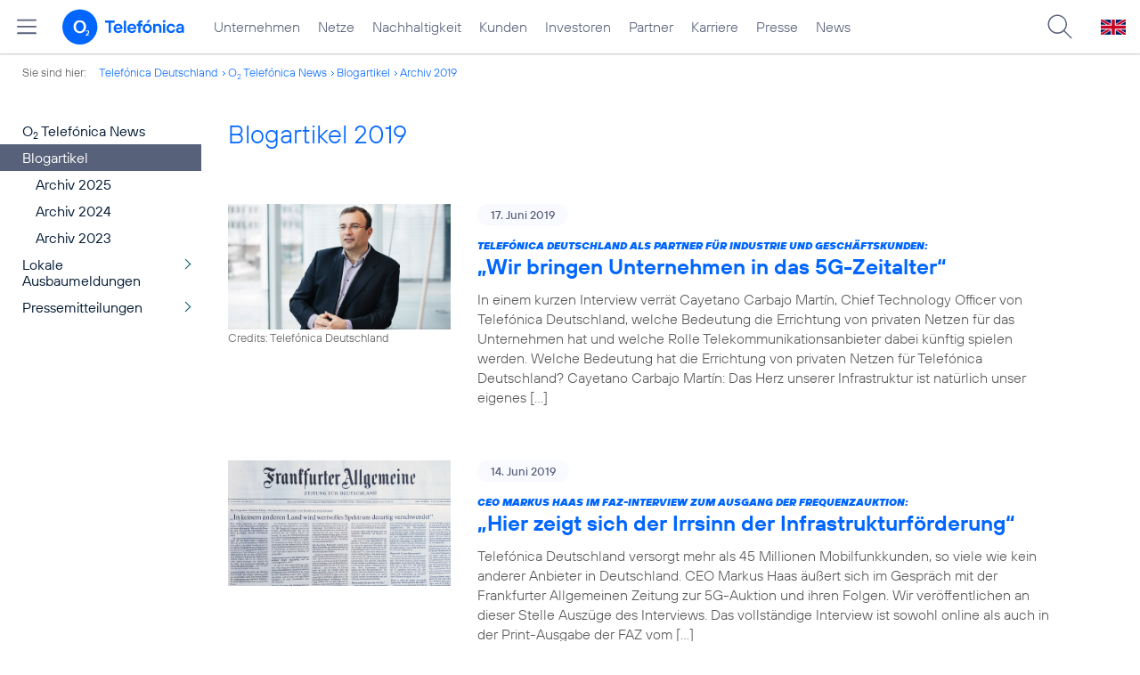

--- FILE ---
content_type: text/html; charset=UTF-8
request_url: https://www.telefonica.de/news/corporate/index.html?year=2019;page=3;tree_id=6609;cat=blogartikel
body_size: 25387
content:
<!DOCTYPE html>
<html lang="de">
<head>
<meta http-equiv="X-UA-Compatible" content="IE=Edge">
<title>Blogartikel: 2019</title>  
<meta http-equiv="Content-Type" content="text/html; charset=utf-8">
<meta name="description" content="">
<meta name="keywords" content="">
<meta name="robots" content="noindex">
<meta name="viewport" content="width=device-width, initial-scale=1.0, user-scalable=yes">
<meta name="color-scheme" content="light only"> 
<link type="text/css" href="/static/assets/css/unsemantic-grid-responsive-tablet-no-ie7.css?v=595" rel="stylesheet">
<link type="text/css" href="/static/css/2021_telefonica.css?v=595" rel="stylesheet">
<link type="text/css" href="/static/css/print.css?v=595" rel="stylesheet" media="print">
<script type="text/javascript" src="/static/assets/jquery-3.5.1/jquery-3.5.1.min.js?autogz=1"></script>
<script type="text/javascript" src="/static/assets/jquery-3.5.1/jquery-migrate-1.4.1.min.js?autogz=1"></script>  <script type="text/javascript" src="/static/js/common.js?autogz=1;v=595"></script>
<script type="text/javascript" src="/static/js/contentloader.js?v=5"></script>  <script type="text/javascript" src="/static/js/jquery.autocomplete.js?v=595"></script> <link rel="apple-touch-icon" sizes="180x180" href="/static/icons/apple-touch-icon.png?v=4">
<link rel="icon" type="image/png" sizes="32x32" href="/static/icons/favicon-32x32.png?v=4">
<link rel="icon" type="image/png" sizes="16x16" href="/static/icons/favicon-16x16.png?v=4">
<link rel="manifest" href="/static/icons/site.webmanifest">
<link rel="mask-icon" href="/static/icons/safari-pinned-tab.svg?v=4" color="#0066FF">
<link rel="shortcut icon" href="/static/icons/favicon.ico?v=4">
<meta name="msapplication-TileColor" content="#f9faff">
<meta name="msapplication-config" content="/static/icons/browserconfig.xml">
<meta name="theme-color" content="#f9faff">
 <link rel="alternate" type="application/rss+xml" href="https://www.telefonica.de/news/corporate/rss?cat=blogartikel;tree_id=6609" title="RSS Blogartikel">   <link rel="canonical" href="https://www.telefonica.de/news/corporate/index.html"/>  </head>
<body class="page-sec_onecolumn_scp standard page-layout-2021_telefonica" id="page0"> 
<!-- Matomo Tag Manager -->
<script type="text/javascript">
var _mtm = window._mtm = window._mtm || [];
_mtm.push({'mtm.startTime': (new Date().getTime()), 'event': 'mtm.Start'});
_mtm.push({"publish_date":"","author":"","tags":"","page_title":"Blogartikel: 2019","created":"","startdate":"","layout":"2021_telefonica","category":"","groups":"","last_changed":"","display_date":"","seo_page_title":"","news_title":"","enddate":"","content_type":"","drilldown":""});
var d=document, g=d.createElement('script'), s=d.getElementsByTagName('script')[0];
g.type='text/javascript'; g.async=true; g.src='https://webstatistics.telefonica.de/js/container_kmdc61rh.js'; s.parentNode.insertBefore(g,s);
</script>
<!-- End Matomo Tag Manager -->
<!-- Matomo Tag Tracking --><script>
$(window).off("_mtm.push").on("_mtm.push",function(e,option){if(_mtm&&(typeof(option)=='object')){_mtm.push(option);}});
</script><!-- End Matomo Tag Tracking -->
<div class="sec_root fl-par-body" id="s1" data-dummy="1"><div class="sec_header spc-main-column" id="s98" data-dummy="1"><div id="c98_0" class="col_header col_first"> <div id="page-top"><div></div></div>  <header>
<div id="scp-header-fixed">
<div id="skip">
<a href="#content" class="page-skip-link"><div class="par-body">Zum Inhalt springen...</div></a>
</div>
<div id="scp-header"> <div id="page-navmenu" data-label="top_level" data-topnav-id="#page-navmenu" data-tree-id="" data-state="online" data-layout="2021_telefonica" class="page-navmenu-body"></div> <div id="scp-header-content" class="page-topmenu-container fl-header-search"> <button data-aria-label-close="Hauptmenü schließen" data-aria-label-open="Hauptmenü öffnen" type="button" data-message-id="" data-language="de" data-nav-id="" data-state="online" class="page-sitemenu-button" data-layout="2021_telefonica" aria-label="Hauptmenü öffnen" data-tree-id=""></button> <div id="page-logo"><a href="/"><img src="/static/layout/2021_telefonica/header/logo_telefonica_o2_blue.svg" alt="Logo von o2 Telefónica" width="150" height="54"></a></div>  <div id="page-navigation">  <div class="page-nav-select">
<nav> <ul id="page-nav-topmenu" data-language="de" data-state="online" data-layout="2021_telefonica" class="page-nav page-nav-option fl-no-topmenu page-navmenu"><li id="nav-217" class="fl-hover fl-first" data-nav-id="217"><a href="/unternehmen.html" title="Unternehmen Telefónica Deutschland" class="l-link">Unternehmen</a></li><li id="nav-235" class="fl-hover" data-nav-id="235"><a title="Festnetz und Mobilfunk" href="/netze.html" class="l-link">Netze</a></li><li id="nav-218" class="fl-hover" data-nav-id="218"><a class="l-link" href="/nachhaltigkeit.html">Nachhaltigkeit</a></li><li id="nav-236" class="fl-hover" data-nav-id="236"><a href="/kunden.html" class="l-link">Kunden</a></li><li id="nav-225" class="fl-hover" data-nav-id="225"><a href="/investor-relations.html" class="l-link">Investoren</a></li><li id="nav-233" class="fl-hover" data-nav-id="233"><a href="/partner.html" class="l-link">Partner</a></li><li id="nav-220" class="fl-hover" data-nav-id="220"><a class="l-link" href="/karriere.html">Karriere</a></li><li id="nav-219" class="fl-hover" data-nav-id="219"><a href="/presse.html" class="l-link">Presse</a></li><li id="nav-228" class="fl-hover" data-nav-id="228"><a href="/o2-telefonica-news.html" class="l-link">News</a></li></ul> </nav>
</div>  </div>  <div id="page-search">
<form method="get" name="header_search" action="/search/index" onsubmit="Common.autoComplete.doSearch($('#q1').val()); return false;">
<input name="cmd" value="search" type="hidden">
<input name="search" value="site" type="hidden">
<input id="layout" name="layout" value="2021_telefonica" type="hidden">
<input id="lang" name="lang" value="de" type="hidden">
<div id="length-check" style="position: absolute; top: -200px; left: -1000px;"></div>
<div id="page-search-input" class="xscp-header-search">  <input name="q" id="q1" placeholder="Suche..." maxlength="150">
<button type="submit" class="page-search-submit" aria-label="Suche ausführen"></button>
</div>
</form>
</div>
<button type="button" id="page-search-button" aria-label="Suche öffnen" data-aria-label-open="Suche öffnen" data-aria-label-close="Suche schließen"></button>
<div id="page-language-select"><a href="/home_en" class="l-link" hreflang="en"><img src="/static/layout/2021_telefonica/header/flag_en.svg" alt="Englische Flagge, stellvertretend für englischsprachige Version der o2 Telefónica" width="28" height="17" border="0"></a></div>  </div>
</div>
</div>
</header>  <div class="par par-path" id="sp2" data-tag="Path">
<ul class="nav-path"> <li class="fl-first">Sie sind hier: <a href="/">Telefónica Deutschland</a></li><li><a href="/news/corporate/index.html?tree_id=6609">O<sub>2</sub> Telefónica News</a></li><li><a href="/news/corporate/index.html?cat=blogartikel;tree_id=6609">Blogartikel</a></li><li><a href="/news/corporate/index.html?tree_id=6609;year=2019;cat=pressemitteilungen">Archiv 2019</a></li> </ul>
<div class="fclear"></div>
</div> <div class="par-empty"></div></div><div class="fclear"></div></div><div class="sec_body page-content grid-container" id="s2" data-dummy="1"><div class="grid-20 tablet-grid-20 mobile-grid-100 grid-content col_extra col_first" id="c03_0"><div data-tag="Navigation" id="sp1" class="par par-navigation"><style type="text/css" >div.par-navigation{margin-left:-30px}
div.par-navigation ul,div.par-navigation ul li{position:relative;box-sizing:border-box}
div.par-navigation a,div.par-navigation div.nav-title,div.par-navigation span{font-family:var(--font-regular);color:var(--col-grey9);font-size:16px;font-weight:normal;line-height:18px;padding:6px 25px 6px 90px;margin:0;border:0 none;box-sizing:border-box;max-width:100%;overflow-x:hidden;text-overflow:ellipsis}
div.par-navigation a:hover,div.par-navigation ul.nav-level1 a:hover,div.par-navigation ul.nav-level1 li.fl-children.fl-hover a{background-color:var(--col-grey6);color:var(--col-grey0);background-position:right -600px}
div.par-navigation div.nav-title{padding-top:25px;color:var(--col-grey7);font-family:var(--font-bold)}
div.par-navigation ul.nav-level1 li.fl-children a{background-image:url(/static/layout/2021_telefonica/site/nav_arrow.png);background-position:right -300px;background-repeat:no-repeat}
div.par-navigation ul.nav-level1 li.fl-children a:hover{background-position:right -600px}
div.par-navigation li.fl-selected a,div.par-navigation ul.nav-level1 li.fl-selected a{font-weight:normal;background-color:var(--col-grey6);color:var(--col-grey0);background-position:right -1200px}
div.par-navigation li.fl-selected a:hover{background-color:var(--col-grey4);color:var(--col-grey0)}
div.par-navigation ul.nav-level2 li.fl-selected a{background-color:var(--col-grey2);color:var(--col-grey7)}
div.par-navigation ul.nav-level2 li.fl-selected a:hover{background-color:var(--col-grey5);color:var(--col-grey0)}
div.par-navigation ul.nav-level1 li.fl-open a{font-weight:normal;background-position:right -900px}
div.par-navigation ul.nav-level1 li.fl-open.fl-children a:hover,div.par-navigation ul.nav-level1 li.fl-selected.fl-children a:hover{background-position:right -1200px}
div.par-navigation ul.nav-level1 li.fl-selected-parent a{font-weight:normal;background-position:right -1200px;background-color:var(--col-grey6);color:var(--col-grey0)}
div.par-navigation ul.nav-level1 li.fl-selected-parent a:hover{background-color:var(--col-grey9)}
div.par-navigation ul.nav-level0 > li > a,div.par-navigation ul.nav-level0 > li > div.nav-title,div.par-navigation ul.nav-level0 > li > span,div.par-navigation ul.nav-level0 > li.fl-first > a{padding-left:25px}
div.par-navigation ul.nav-level1 > li > a,div.par-navigation ul.nav-level1 > li > div.nav-title,div.par-navigation ul.nav-level1 > li > span,div.par-navigation ul.nav-level1 > li.fl-first > a{padding-left:25px}
div.par-navigation ul.nav-level2 > li > a,div.par-navigation ul.nav-level2 > li > div.nav-title,div.par-navigation ul.nav-level2 > li > span,div.par-navigation ul.nav-level2 > li.fl-first > a{padding-left:40px}
div.par-navigation ul.nav-level3 > li > a,div.par-navigation ul.nav-level3 > li > div.nav-title,div.par-navigation ul.nav-level3 > li > span,div.par-navigation ul.nav-level3 > li.fl-first > a{padding-left:55px}
div.par-navigation ul.nav-level4 > li > a,div.par-navigation ul.nav-level4 > li > div.nav-title,div.par-navigation ul.nav-level4 > li > span,div.par-navigation ul.nav-level4 > li.fl-first > a{padding-left:70px}
div.par-navigation ul.nav-level5 > li > a,div.par-navigation ul.nav-level5 > li > div.nav-title,div.par-navigation ul.nav-level5 > li > span,div.par-navigation ul.nav-level5 > li.fl-first > a{padding-left:85px}
div.par-navigation ul.nav-level6 > li > a,div.par-navigation ul.nav-level6 > li > div.nav-title,div.par-navigation ul.nav-level6 > li > span,div.par-navigation ul.nav-level6 > li.fl-first > a{padding-left:100px}
button.page-nav-menu{display:none}
span.nav-preview-ov{display:block;opacity:0;visibility:hidden;position:absolute;width:220px;top:0;left:100%;background-color:var(--col-grey6);background-color:rgba(88,97,122,0.9);padding:0 !important;z-index:90;box-shadow:3px 3px 3px rgba(0,0,0,0.2)}
li.fl-hover > span.nav-preview-ov{opacity:1;visibility:visible;-webkit-transition:opacity .15s;transition:opacity .15s}
li.fl-root span.nav-preview-ov,li.fl-open span.nav-preview-ov,li.fl-selected span.nav-preview-ov{display:none}
span.nav-preview-ov a,span.nav-preview-ov div.nav-title{font-size:14px;line-height:16px;display:block !important;background:none transparent !important;color:var(--col-grey0) !important;padding:6px 12px !important}
span.nav-preview-ov a:hover{color:var(--col-grey0) !important;background-color:var(--col-grey8) !important}</style><div class="page-nav-selectbox"><button class="page-nav-label page-nav-menu">Menü</button><nav><ul class="nav-level0 page-nav-option"><li class="fl-not-selected fl-first"><a href="/news/corporate/index.html?tree_id=6609">O<sub>2</sub> Telefónica News</a></li><li class="fl-first"><ul class="nav-level1 page-nav-option"><li class="fl-selected-parent fl-first"><a href="/news/corporate/index.html?cat=blogartikel;tree_id=6609">Blogartikel</a></li><li class="fl-first"><ul class="nav-level2 page-nav-option"><li class="fl-not-selected fl-first"><a href="/news/corporate/index.html?year=2025;cat=blogartikel;tree_id=6609">Archiv 2025</a></li><li class="fl-not-selected"><a href="/news/corporate/index.html?year=2024;cat=blogartikel;tree_id=6609">Archiv 2024</a></li><li class="fl-not-selected"><a href="/news/corporate/index.html?year=2023;cat=blogartikel;tree_id=6609">Archiv 2023</a></li></ul></li><li class="fl-children fl-not-selected"><a href="/news/corporate/index.html?cat=lokale-ausbaumeldungen;tree_id=6609">Lokale Ausbaumeldungen</a></li><li class="fl-children fl-not-selected"><a href="/news/corporate/index.html?cat=pressemitteilungen;tree_id=6609">Pressemitteilungen</a></li></ul></li></ul></nav></div></div> <div class="par-empty"></div></div><div id="c04_0" class="grid-80 tablet-grid-80 mobile-grid-100 grid-content col_content_single"><div class="par-content-id" style="position: relative; max-width: var(--par-max-width); margin: 0 auto; padding: 0;"><a id="content" class="par-anchor"></a></div> <div id="pn2" data-tag="Headline" class="par par-headline par-headline-margin fl-no-par-body par-textblock-default fl-text-align-left"><div class="par-body"><h1 class="default-font par-heading par-headline-tag-h1 par-font-size-default">Blogartikel 2019</h1></div></div> <div class="par par-group-newsfeed fl-no-par-body par-textblock-default" pid="pgm62"><div class="par-body par-body-padding"><div class="par-nf-messages par-list-messages par-nf-static-news"><div data-cat-ids="[87]" data-cat-names="[&quot;Blogartikel&quot;]" data-tags="[&quot;5g&quot;,&quot;interview&quot;,&quot;retail&quot;,&quot;netz&quot;,&quot;unternehmen&quot;]" class="par-lm-message"><a id="feed-msg-id-6318" class="par-anchor"></a><div class="par-lm-image"><div class="l-inline thmb-default"><img loading="lazy" sizes="(max-width: 360px) 180px, (max-width: 720px) 360px, 1280px" src="/file/public/1575/Cayetano-Carbajo-1355-1280x720.jpg" srcset="/file/public/1575/Cayetano-Carbajo-1355-1280x720.jpg 1280w, /file/repository/39113_t_720_405/0/0/Cayetano-Carbajo-1355-1280x720.jpg 720w, /file/repository/39113_t_360_203/0/0/Cayetano-Carbajo-1355-1280x720.jpg 360w" class="l-img" alt=""><div class="l-inline-caption"><span class="page-license-inline"><span class="page-license-info author">Credits: Telefónica Deutschland</span></span></div><div class="fclear"></div></div></div><div class="par-lm-content"><div class="par-lm-date">17. Juni 2019</div><div class="default-font par-heading par-headline-tag-div par-headline-tag-static par-font-size-default"><span class="par-overline">Telefónica Deutschland als Partner für Industrie und Geschäftskunden: </span>„Wir bringen Unternehmen in das 5G-Zeitalter“</div><div class="par-lm-teaser">In einem kurzen Interview verrät Cayetano Carbajo Martín, Chief Technology Officer von Telefónica Deutschland, welche Bedeutung die Errichtung von privaten Netzen für das Unternehmen hat und welche Rolle Telekommunikationsanbieter dabei künftig spielen werden. Welche Bedeutung hat die Errichtung von privaten Netzen für Telefónica Deutschland? Cayetano Carbajo Martín: Das Herz unserer Infrastruktur ist natürlich unser eigenes [&hellip;]</div></div><a aria-label="Telefónica Deutschland als Partner für Industrie und Geschäftskunden: „Wir bringen Unternehmen in das 5G-Zeitalter“" href="/news/corporate/2019/06/telefonica-deutschland-als-partner-fuer-industrie-und-geschaeftskunden-wir-bringen-unternehmen-in-das-5g-zeitalter.html?year=2019;cat=blogartikel;tree_id=6609;page=3" target="_self" class="par-nf-full-link"></a></div><div data-cat-ids="[87]" data-cat-names="[&quot;Blogartikel&quot;]" data-tags="[&quot;5g&quot;,&quot;frequenzauktion&quot;,&quot;interview&quot;,&quot;mobilfunk&quot;,&quot;mobilfunkfrequenzen&quot;,&quot;retail&quot;,&quot;netzausbau&quot;,&quot;unternehmen&quot;,&quot;netz&quot;]" class="par-lm-message"><a id="feed-msg-id-6319" class="par-anchor"></a><div class="par-lm-image"><div class="l-inline thmb-default"><img sizes="(max-width: 360px) 180px, (max-width: 720px) 360px, 1280px" loading="lazy" class="l-img" alt="" src="/file/public/1550/FAZ-Haas-20190614_080845-Top-Story-1280x720.jpg" srcset="/file/public/1550/FAZ-Haas-20190614_080845-Top-Story-1280x720.jpg 1280w, /file/repository/37549_t_720_405/0/0/FAZ-Haas-20190614_080845-Top-Story-1280x720.jpg 720w, /file/repository/37549_t_360_203/0/0/FAZ-Haas-20190614_080845-Top-Story-1280x720.jpg 360w"><div class="fclear"></div></div></div><div class="par-lm-content"><div class="par-lm-date">14. Juni 2019</div><div class="default-font par-heading par-headline-tag-div par-headline-tag-static par-font-size-default"><span class="par-overline">CEO Markus Haas im FAZ-Interview zum Ausgang der Frequenzauktion: </span>„Hier zeigt sich der Irrsinn der Infrastrukturförderung“</div><div class="par-lm-teaser">Telefónica Deutschland versorgt mehr als 45 Millionen Mobilfunkkunden, so viele wie kein anderer Anbieter in Deutschland. CEO Markus Haas äußert sich im Gespräch mit der Frankfurter Allgemeinen Zeitung zur 5G-Auktion und ihren Folgen. Wir veröffentlichen an dieser Stelle Auszüge des Interviews. Das vollständige Interview ist sowohl online als auch in der Print-Ausgabe der FAZ vom [&hellip;]</div></div><a target="_self" href="/news/corporate/2019/06/ceo-markus-haas-im-faz-interview-zum-ausgang-der-frequenzauktion-hier-zeigt-sich-der-irrsinn-der-infrastrukturfoerderung.html?year=2019;cat=blogartikel;tree_id=6609;page=3" aria-label="CEO Markus Haas im FAZ-Interview zum Ausgang der Frequenzauktion: „Hier zeigt sich der Irrsinn der Infrastrukturförderung“" class="par-nf-full-link"></a></div><div class="par-lm-message" data-tags="[&quot;app&quot;,&quot;datenvolumen&quot;,&quot;netzclub&quot;,&quot;prepaid&quot;,&quot;tarife&quot;,&quot;marken&quot;,&quot;privatkunden&quot;,&quot;b2p&quot;]" data-cat-names="[&quot;Blogartikel&quot;]" data-cat-ids="[87]"><a id="feed-msg-id-6322" class="par-anchor"></a><div class="par-lm-image"><div class="l-inline thmb-default"><img srcset="/file/public/1551/netzclub-App-Grafik-Snippet-960x540.jpg 960w, /file/repository/37566_t_720_405/0/0/netzclub-App-Grafik-Snippet-960x540.jpg 720w, /file/repository/37566_t_360_203/0/0/netzclub-App-Grafik-Snippet-960x540.jpg 360w" src="/file/public/1551/netzclub-App-Grafik-Snippet-960x540.jpg" alt="" class="l-img" loading="lazy" sizes="(max-width: 360px) 180px, (max-width: 720px) 360px, 960px"><div class="l-inline-caption"><span class="page-license-inline"><span class="page-license-info author">Credits: netzclub</span></span></div><div class="fclear"></div></div></div><div class="par-lm-content"><div class="par-lm-date">07. Juni 2019</div><div class="default-font par-heading par-headline-tag-div par-headline-tag-static par-font-size-default"><span class="par-overline">Launch der netzclub App: </span>Alle Tarifdetails einfach per App verwalten</div><div class="par-lm-teaser">Die Telefónica-Marke netzclub hat für seine Kunden erstmalig eine App zur Verwaltung ihrer Tarifdetails und Kundendaten eingeführt. Die neue netzclub App ist ganz einfach und bequem nutzbar und bietet Kunden alle Funktionalitäten des Online-Kundenportals. So können Kunden mit der App ihren gewünschten Tarif inklusive aller Zusatzoptionen buchen und jederzeit die Tarifdetails einsehen. Sie können ihr [&hellip;]</div></div><a class="par-nf-full-link" aria-label="Launch der netzclub App: Alle Tarifdetails einfach per App verwalten" href="/news/corporate/2019/06/launch-der-netzclub-app-alle-tarifdetails-einfach-per-app-verwalten.html?year=2019;cat=blogartikel;tree_id=6609;page=3" target="_self"></a></div><div data-cat-ids="[87]" data-cat-names="[&quot;Blogartikel&quot;]" data-tags="[&quot;k\u00fcnstliche_intelligenz&quot;,&quot;technologien&quot;,&quot;mitarbeiter&quot;,&quot;digitalisierung&quot;,&quot;arbeit_4_0&quot;,&quot;karriere&quot;,&quot;mobile_digital_life&quot;]" class="par-lm-message"><a class="par-anchor" id="feed-msg-id-6323"></a><div class="par-lm-image"><div class="l-inline thmb-default"><img sizes="(max-width: 360px) 180px, (max-width: 720px) 360px, (max-width: 1440px) 720px, 1440px" loading="lazy" alt="" class="l-img" srcset="/file/public/1551/Pascal-Kaufmann-1920x1080.jpg 1920w, /file/repository/37570_t_1440_810/0/0/Pascal-Kaufmann-1920x1080.jpg 1440w, /file/repository/37570_t_720_405/0/0/Pascal-Kaufmann-1920x1080.jpg 720w, /file/repository/37570_t_360_203/0/0/Pascal-Kaufmann-1920x1080.jpg 360w" src="/file/public/1551/Pascal-Kaufmann-1920x1080.jpg"><div class="fclear"></div></div></div><div class="par-lm-content"><div class="par-lm-date">29. Mai 2019</div><div class="default-font par-heading par-headline-tag-div par-headline-tag-static par-font-size-default"><span class="par-overline">Interview mit Starmind-Gründer Pascal Kaufmann: </span>„Wir vernetzen Gehirne zu einem Superhirn“</div><div class="par-lm-teaser">Vom Hirnforscher zum Start-up Gründer: Pascal Kaufmann und sein Mitgründer Marc Vontobel haben mit der Firma Starmind eine Technologie basierend auf Künstlicher Intelligenz entwickelt, die das Wissen von tausenden von Menschen vernetzt. Auch Telefónica Deutschland setzt darauf und verbindet mit dem „DigitalBrain“1) das Know-how seiner 8800 Mitarbeiter. Bei seinem Besuch in München erzählte Pascal Kaufmann, [&hellip;]</div></div><a class="par-nf-full-link" aria-label="Interview mit Starmind-Gründer Pascal Kaufmann: „Wir vernetzen Gehirne zu einem Superhirn“" href="/news/corporate/2019/05/interview-mit-starmind-gruender-pascal-kaufmann-wir-vernetzen-gehirne-zu-einem-superhirn.html?year=2019;cat=blogartikel;tree_id=6609;page=3" target="_self"></a></div><div data-tags="[&quot;ausland&quot;,&quot;datenvolumen&quot;,&quot;ortel_mobile&quot;,&quot;prepaid&quot;,&quot;privatkunden&quot;,&quot;marken&quot;,&quot;b2p&quot;]" class="par-lm-message" data-cat-ids="[87]" data-cat-names="[&quot;Blogartikel&quot;]"><a id="feed-msg-id-6324" class="par-anchor"></a><div class="par-lm-image"><div class="l-inline thmb-default"><img sizes="(max-width: 360px) 180px, (max-width: 720px) 360px, 1280px" loading="lazy" alt="" class="l-img" srcset="/file/public/1562/Ortel-Mobile-Logo-Placeit-1280x720.jpg 1280w, /file/repository/38218_t_720_405/0/0/Ortel-Mobile-Logo-Placeit-1280x720.jpg 720w, /file/repository/38218_t_360_203/0/0/Ortel-Mobile-Logo-Placeit-1280x720.jpg 360w" src="/file/public/1562/Ortel-Mobile-Logo-Placeit-1280x720.jpg"><div class="l-inline-caption"><span class="page-license-inline"><span class="page-license-info author">Credits: Placeit</span> | <a rel="license" class="page-license-info license" target="_blank" href="https://placeit.net/#license">Montage, Ausschnitt bearbeitet</a></span></div><div class="fclear"></div></div></div><div class="par-lm-content"><div class="par-lm-date">29. Mai 2019</div><div class="default-font par-heading par-headline-tag-div par-headline-tag-static par-font-size-default"><span class="par-overline">Ortel Mobile bietet neue EU-Option und deutlich mehr Datenvolumen: </span>Neue Best Europe Option ermöglicht günstigere Telefonate ins EU-Ausland</div><div class="par-lm-teaser">Ortel Mobile, der führende deutsche Prepaid-Anbieter für Menschen mit Migrationshintergrund, ermöglicht seinen Kunden mit der neuen, kostenlosen* Best Europe Option ab sofort noch günstigere Telefonate in das EU-Ausland. Kunden von Ortel Mobile profitieren dabei von einheitlichen Minutenpreisen von nur 7 Cent* für Telefonate in andere Mobilfunknetze. Auch die Preise für Telefonate ins Festnetz sind mit [&hellip;]</div></div><a target="_self" href="/news/corporate/2019/05/ortel-mobile-bietet-neue-eu-option-und-deutlich-mehr-datenvolumen-neue-best-europe-option-ermoeglicht-guenstigere-telefonate-ins-eu-ausland.html?year=2019;cat=blogartikel;tree_id=6609;page=3" aria-label="Ortel Mobile bietet neue EU-Option und deutlich mehr Datenvolumen: Neue Best Europe Option ermöglicht günstigere Telefonate ins EU-Ausland" class="par-nf-full-link"></a></div><div data-tags="[&quot;diversity&quot;,&quot;gesellschaft&quot;,&quot;mitarbeiter&quot;,&quot;telefonica_deutschland&quot;,&quot;unternehmen&quot;,&quot;nachhaltigkeit&quot;]" class="par-lm-message" data-cat-ids="[87]" data-cat-names="[&quot;Blogartikel&quot;]"><a class="par-anchor" id="feed-msg-id-6330"></a><div class="par-lm-image"><div class="l-inline thmb-default"><img src="/file/public/1551/Vielfalt-Kollegen-Beitrag-UNESCO-1280x720.jpg" srcset="/file/public/1551/Vielfalt-Kollegen-Beitrag-UNESCO-1280x720.jpg 1280w, /file/repository/37589_t_720_405/0/0/Vielfalt-Kollegen-Beitrag-UNESCO-1280x720.jpg 720w, /file/repository/37589_t_360_203/0/0/Vielfalt-Kollegen-Beitrag-UNESCO-1280x720.jpg 360w" class="l-img" alt="" loading="lazy" sizes="(max-width: 360px) 180px, (max-width: 720px) 360px, 1280px"><div class="fclear"></div></div></div><div class="par-lm-content"><div class="par-lm-date">21. Mai 2019</div><div class="default-font par-heading par-headline-tag-div par-headline-tag-static par-font-size-default"><span class="par-overline">UNESCO Welttag der kulturellen Vielfalt: </span>8.800 Menschen aus 74 Kulturen – das ist Telefónica Deutschland</div><div class="par-lm-teaser">Heute am 21. Mai ist der UNESCO Welttag der kulturellen Vielfalt für Dialog und Entwicklung. Telefónica Deutschland setzt sich nicht nur für Vielfalt und Gleichberechtigung der Geschlechter ein, sondern beschäftigt Mitarbeiter aus insgesamt 74 verschiedenen Kulturen alleine in Deutschland. Von A wie Afghanistan bis V wie Vereinigte Staaten: Das Telefónica Deutschland Team besteht aus 74 [&hellip;]</div></div><a class="par-nf-full-link" href="/news/corporate/2019/05/unesco-welttag-der-kulturellen-vielfalt-8-800-menschen-aus-74-kulturen-das-ist-telefonica-deutschland.html?year=2019;cat=blogartikel;tree_id=6609;page=3" target="_self" aria-label="UNESCO Welttag der kulturellen Vielfalt: 8.800 Menschen aus 74 Kulturen – das ist Telefónica Deutschland"></a></div><div data-cat-ids="[87]" data-cat-names="[&quot;Blogartikel&quot;]" data-tags="[&quot;digitales_manifest&quot;,&quot;digitalisierung&quot;,&quot;k\u00fcnstliche_intelligenz&quot;,&quot;mobile_digital_life&quot;,&quot;unternehmen&quot;]" class="par-lm-message"><a class="par-anchor" id="feed-msg-id-6333"></a><div class="par-lm-image"><div class="l-inline thmb-default"><img alt="" class="l-img" srcset="/file/public/1551/Telefonica-Digital-Manifest-08052019-New-Digital-Deal-0250-1280x720.jpg 1280w, /file/repository/37600_t_720_405/0/0/Telefonica-Digital-Manifest-08052019-New-Digital-Deal-0250-1280x720.jpg 720w, /file/repository/37600_t_360_203/0/0/Telefonica-Digital-Manifest-08052019-New-Digital-Deal-0250-1280x720.jpg 360w" src="/file/public/1551/Telefonica-Digital-Manifest-08052019-New-Digital-Deal-0250-1280x720.jpg" sizes="(max-width: 360px) 180px, (max-width: 720px) 360px, 1280px" loading="lazy"><div class="l-inline-caption"><span class="page-license-inline"><span class="page-license-info author">Credits: Henrik Andree</span></span></div><div class="fclear"></div></div></div><div class="par-lm-content"><div class="par-lm-date">13. Mai 2019</div><div class="default-font par-heading par-headline-tag-div par-headline-tag-static par-font-size-default"><span class="par-overline">Digitales Manifest in Berlin vorgestellt: </span>Telefónica fordert neuen Digitalen Pakt</div><div class="par-lm-teaser">Telefónica setzt sich global für einen „Neuen Digitalen Pakt“ ein. Ziel ist eine verantwortliche Digitalisierung, die allen Menschen zugutekommt. Mit ethischen Prinzipien zur Anwendung von Künstlicher Intelligenz sowie bundesweiten Förderprogrammen, wie „Digital Mobil im Alter“, zeigt Telefónica Deutschland praktische Anwendungen auf. Das Telekommunikationsunternehmen stellte am 8. Mai 2019 in Berlin Politikern und Verbandsvertretern die aktuelle [&hellip;]</div></div><a aria-label="Digitales Manifest in Berlin vorgestellt: Telefónica fordert neuen Digitalen Pakt" target="_self" href="/news/corporate/2019/05/digitales-manifest-in-berlin-vorgestellt-telefonica-fordert-neuen-digitalen-pakt.html?year=2019;cat=blogartikel;tree_id=6609;page=3" class="par-nf-full-link"></a></div><div data-cat-ids="[87]" data-cat-names="[&quot;Blogartikel&quot;]" class="par-lm-message" data-tags="[&quot;5g_today&quot;,&quot;retail&quot;,&quot;5g&quot;,&quot;netz&quot;]"><a class="par-anchor" id="feed-msg-id-6332"></a><div class="par-lm-image"><div class="l-inline thmb-default"><img loading="lazy" sizes="(max-width: 360px) 180px, (max-width: 720px) 360px, 1280px" src="/file/public/1551/5G-Today-Foto-Ekkehart-Winkler-1280x720.jpg" srcset="/file/public/1551/5G-Today-Foto-Ekkehart-Winkler-1280x720.jpg 1280w, /file/repository/37599_t_720_405/0/0/5G-Today-Foto-Ekkehart-Winkler-1280x720.jpg 720w, /file/repository/37599_t_360_203/0/0/5G-Today-Foto-Ekkehart-Winkler-1280x720.jpg 360w" class="l-img" alt=""><div class="l-inline-caption"><span class="page-license-inline"><span class="page-license-info author">Credits: Ekkehart Winkler</span></span></div><div class="fclear"></div></div></div><div class="par-lm-content"><div class="par-lm-date">09. Mai 2019</div><div class="default-font par-heading par-headline-tag-div par-headline-tag-static par-font-size-default"><span class="par-overline">5G Today-Projektpartner Telefónica Deutschland: </span>Bayerisches 5G-Testfeld für Rundfunkübertragung nimmt Betrieb auf</div><div class="par-lm-teaser">Das Projekt 5G TODAY hat heute mit einem einzigartigen Testfeld für 5G-Rundfunkübertragung seinen offiziellen Betrieb aufgenommen. Die Projektpartner Bayerischer Rundfunk, das Institut für Rundfunktechnik (IRT), Kathrein, Rohde &#038; Schwarz sowie Telefónica Deutschland erproben damit die Rundfunkverbreitung über die künftige 5G-Technologie. Das neue und großflächige 5G-Testfeld in Oberbayern wird von zwei Hochleistungssendern an den Standorten Ismaning [&hellip;]</div></div><a aria-label="5G Today-Projektpartner Telefónica Deutschland:  Bayerisches 5G-Testfeld für Rundfunkübertragung nimmt Betrieb auf" target="_self" href="/news/corporate/2019/05/5g-today-projektpartner-telefonica-deutschland-bayerisches-5g-testfeld-fuer-rundfunkuebertragung-nimmt-betrieb-auf.html?year=2019;cat=blogartikel;tree_id=6609;page=3" class="par-nf-full-link"></a></div><div data-cat-ids="[87]" data-cat-names="[&quot;Blogartikel&quot;]" data-tags="[&quot;telefonica_deutschland&quot;,&quot;k\u00fcnstliche_intelligenz&quot;,&quot;digitales_manifest&quot;,&quot;digitalisierung&quot;,&quot;mobile_digital_life&quot;,&quot;unternehmen&quot;]" class="par-lm-message"><a class="par-anchor" id="feed-msg-id-6339"></a><div class="par-lm-image"><div class="l-inline thmb-default"><img sizes="(max-width: 360px) 180px, (max-width: 720px) 360px, 1280px" loading="lazy" alt="" class="l-img" srcset="/file/public/1563/manifesto-teaserbild-roboter-hand-1280x720.jpg 1280w, /file/repository/38245_t_720_405/0/0/manifesto-teaserbild-roboter-hand-1280x720.jpg 720w, /file/repository/38245_t_360_203/0/0/manifesto-teaserbild-roboter-hand-1280x720.jpg 360w" src="/file/public/1563/manifesto-teaserbild-roboter-hand-1280x720.jpg"><div class="l-inline-caption"><span class="page-license-inline"><span class="page-license-info author">Credits: Telefónica S.A</span></span></div><div class="fclear"></div></div></div><div class="par-lm-content"><div class="par-lm-date">02. Mai 2019</div><div class="default-font par-heading par-headline-tag-div par-headline-tag-static par-font-size-default"><span class="par-overline">Transparenz und ethischer Werterahmen: </span>„Künstliche Intelligenz muss Mehrwert für den Menschen bringen“</div><div class="par-lm-teaser">Künstliche Intelligenz (KI) ist für die meisten Menschen ein schwer fassbarer Begriff, der vor allem Fragen aufwirft. Was ist das eigentlich? Wo kommt KI schon zum Einsatz? Ist sie Fluch oder Segen? Telefónica Deutschland weiß um die hohe Relevanz von KI im Rahmen der Digitalisierung und wie wichtig es ist, das Vertrauen der Menschen in [&hellip;]</div></div><a class="par-nf-full-link" target="_self" href="/news/corporate/2019/05/transparenz-und-ethischer-werterahmen-kuenstliche-intelligenz-muss-mehrwert-fuer-den-menschen-bringen.html?year=2019;cat=blogartikel;tree_id=6609;page=3" aria-label="Transparenz und ethischer Werterahmen: „Künstliche Intelligenz muss Mehrwert für den Menschen bringen“"></a></div><div data-cat-ids="[87]" data-cat-names="[&quot;Blogartikel&quot;]" data-tags="[&quot;telefonica_deutschland&quot;,&quot;cr&quot;,&quot;retail&quot;,&quot;digitalisierung&quot;,&quot;cr_report&quot;,&quot;nachhaltigkeit&quot;]" class="par-lm-message"><a class="par-anchor" id="feed-msg-id-6341"></a><div class="par-lm-image"><div class="l-inline thmb-default"><img class="l-img" alt="" src="/file/public/1552/Gettyimages-Woman-video-chatting-on-her-Smartphone-1280x720.jpg" srcset="/file/public/1552/Gettyimages-Woman-video-chatting-on-her-Smartphone-1280x720.jpg 1280w, /file/repository/37634_t_720_405/0/0/Gettyimages-Woman-video-chatting-on-her-Smartphone-1280x720.jpg 720w, /file/repository/37634_t_360_203/0/0/Gettyimages-Woman-video-chatting-on-her-Smartphone-1280x720.jpg 360w" sizes="(max-width: 360px) 180px, (max-width: 720px) 360px, 1280px" loading="lazy"><div class="l-inline-caption"><span class="page-license-inline"><span class="page-license-info author">Credits: Gettyimages</span></span></div><div class="fclear"></div></div></div><div class="par-lm-content"><div class="par-lm-date">29. April 2019</div><div class="default-font par-heading par-headline-tag-div par-headline-tag-static par-font-size-default"><span class="par-overline">CR Report 2018: </span>Der Mensch im Mittelpunkt digitaler Verantwortung</div><div class="par-lm-teaser">In dem heute veröffentlichtem CR-Report 2018 werden die zentralen Informationen des Nachhaltigkeitsengagements von Telefónica Deutschland dargelegt. Der Report beinhaltet auch den gesonderten, zusammengefassten, nichtfinanziellen Bericht und zeigt die Fortschritte der drei Schwerpunktfelder „Verantwortlich wirtschaften“, „Leben in der digitalen Welt stärken“ und „Umwelt und Klima schützen“. Die Digitalisierung verändert und prägt die Gesellschaft und Wirtschaft mehr [&hellip;]</div></div><a class="par-nf-full-link" target="_self" href="/news/corporate/2019/04/cr-report-2018-der-mensch-im-mittelpunkt-digitaler-verantwortung.html?year=2019;cat=blogartikel;tree_id=6609;page=3" aria-label="CR Report 2018: Der Mensch im Mittelpunkt digitaler Verantwortung"></a></div><div data-cat-ids="[87]" data-cat-names="[&quot;Blogartikel&quot;]" data-tags="[&quot;retail&quot;,&quot;innovationen&quot;,&quot;mobilfunknetz&quot;,&quot;digitalisierung&quot;,&quot;5g&quot;,&quot;connect&quot;,&quot;messe&quot;,&quot;unternehmen&quot;]" class="par-lm-message"><a class="par-anchor" id="feed-msg-id-6340"></a><div class="par-lm-image"><div class="l-inline thmb-default"><img loading="lazy" sizes="(max-width: 360px) 180px, (max-width: 720px) 360px, 1280px" src="/file/public/1554/Telefonica-5G-Fixed-Wireless-Access-0022-1280x720.jpg" srcset="/file/public/1554/Telefonica-5G-Fixed-Wireless-Access-0022-1280x720.jpg 1280w, /file/repository/37818_t_720_405/0/0/Telefonica-5G-Fixed-Wireless-Access-0022-1280x720.jpg 720w, /file/repository/37818_t_360_203/0/0/Telefonica-5G-Fixed-Wireless-Access-0022-1280x720.jpg 360w" class="l-img" alt=""><div class="l-inline-caption"><span class="page-license-inline"><span class="page-license-info author">Credits: Rolf Otzipka</span></span></div><div class="fclear"></div></div></div><div class="par-lm-content"><div class="par-lm-date">29. April 2019</div><div class="default-font par-heading par-headline-tag-div par-headline-tag-static par-font-size-default"><span class="par-overline">Fachkongress und Telekommunikationsmesse in Dresden: </span>Telefónica Deutschland ist Partner der connect|ec 2019</div><div class="par-lm-teaser">Das Fachmagazin connect aus dem WEKA-Verlag richtet Anfang Mai erstmals die viertägige „connect conference and exhibition“ im Congress Center Dresden aus. Das neuartige Konzept „connect|ec“ vereint Telekommunikationskonferenz und -messe in einer Veranstaltung. Die „connect|ec“ adressiert damit sowohl Fachleute als auch Verbraucher. Zukunftsträchtige Themen wie Mobile Netzwerke und Smartphones, 5G und Autonomes Fahren, Cloud Computing und [&hellip;]</div></div><a class="par-nf-full-link" target="_self" href="/news/corporate/2019/04/fachkongress-und-telekommunikationsmesse-in-dresden-telefonica-deutschland-ist-partner-der-connectec-2019.html?year=2019;cat=blogartikel;tree_id=6609;page=3" aria-label="Fachkongress und Telekommunikationsmesse in Dresden: Telefónica Deutschland ist Partner der connect|ec 2019"></a></div><div data-cat-names="[&quot;Blogartikel&quot;]" data-cat-ids="[87]" class="par-lm-message" data-tags="[&quot;5g&quot;,&quot;mobilfunkfrequenzen&quot;,&quot;netzausbau&quot;,&quot;valentina_daiber&quot;,&quot;vorstand&quot;,&quot;unternehmen&quot;]"><a class="par-anchor" id="feed-msg-id-6345"></a><div class="par-lm-image"><div class="l-inline thmb-default"><img sizes="(max-width: 360px) 180px, (max-width: 720px) 360px, (max-width: 1440px) 720px, 1440px" loading="lazy" class="l-img" alt="" src="/file/public/1552/Valentina-Daiber-Interview-Jahrbuch-1920x1080.jpg" srcset="/file/public/1552/Valentina-Daiber-Interview-Jahrbuch-1920x1080.jpg 1920w, /file/repository/37642_t_1440_810/0/0/Valentina-Daiber-Interview-Jahrbuch-1920x1080.jpg 1440w, /file/repository/37642_t_720_405/0/0/Valentina-Daiber-Interview-Jahrbuch-1920x1080.jpg 720w, /file/repository/37642_t_360_203/0/0/Valentina-Daiber-Interview-Jahrbuch-1920x1080.jpg 360w"><div class="fclear"></div></div></div><div class="par-lm-content"><div class="par-lm-date">24. April 2019</div><div class="default-font par-heading par-headline-tag-div par-headline-tag-static par-font-size-default"><span class="par-overline">Statement von Valentina Daiber im VATM Jahrbuch: </span>Wirtschaft braucht funktionierende Rahmenbedingungen für 5G</div><div class="par-lm-teaser">Valentina Daiber, Vorstand für Recht und Corporate Affairs bei Telefónica Deutschland, erklärt im VATM Jahrbuch 2019, dass die Rahmenbedingungen für 5G eine Belastungsprobe für die Wirtschaftsordnung darstellen. Die Expertin plädiert dafür, die Zusammenarbeit zwischen Politik und Wirtschaft zu erneuern. Wir veröffentlichen an dieser Stelle Auszüge des Statements, das vollständig im VATM Jahrbuch 2019 erschienen ist. [&hellip;]</div></div><a aria-label="Statement von Valentina Daiber im VATM Jahrbuch: Wirtschaft braucht funktionierende Rahmenbedingungen für 5G" target="_self" href="/news/corporate/2019/04/statement-von-valentina-daiber-im-vatm-jahrbuch-wirtschaft-braucht-funktionierende-rahmenbedingungen-fuer-5g.html?year=2019;cat=blogartikel;tree_id=6609;page=3" class="par-nf-full-link"></a></div><div class="par-lm-message" data-tags="[&quot;cr&quot;,&quot;digitalisierung&quot;,&quot;dkjs&quot;,&quot;jugendprogramm&quot;,&quot;think_big&quot;,&quot;nachhaltigkeit&quot;]" data-cat-names="[&quot;Blogartikel&quot;]" data-cat-ids="[87]"><a id="feed-msg-id-6346" class="par-anchor"></a><div class="par-lm-image"><div class="l-inline thmb-default"><img alt="" class="l-img" srcset="/file/public/1552/THINK-BIG_12042019_Zukunftsfest_1538-Simal-1280x720.jpg 1280w, /file/repository/37649_t_720_405/0/0/THINK-BIG_12042019_Zukunftsfest_1538-Simal-1280x720.jpg 720w, /file/repository/37649_t_360_203/0/0/THINK-BIG_12042019_Zukunftsfest_1538-Simal-1280x720.jpg 360w" src="/file/public/1552/THINK-BIG_12042019_Zukunftsfest_1538-Simal-1280x720.jpg" sizes="(max-width: 360px) 180px, (max-width: 720px) 360px, 1280px" loading="lazy"><div class="l-inline-caption"><span class="page-license-inline"><span class="page-license-info author">Credits: Henrik Andree</span></span></div><div class="fclear"></div></div></div><div class="par-lm-content"><div class="par-lm-date">16. April 2019</div><div class="default-font par-heading par-headline-tag-div par-headline-tag-static par-font-size-default"><span class="par-overline">Junge Menschen, ihr könnt die Welt gestalten: </span>Das Think Big Zukunftsfest</div><div class="par-lm-teaser">Noch nie gab es eine bessere Zeit für junge Menschen, sich gesellschaftlich einzubringen. Die Digitalisierung gibt ihnen die Mittel an die Hand, um Veränderungen anzustoßen, ob allein oder im Verbund mit Gleichgesinnten. Das Jugendengagementprogramm Think Big hat dies schon früh erkannt und in den vergangenen Jahren erheblich dazu beigetragen, dass über hunderttausend junge Menschen ihre [&hellip;]</div></div><a href="/news/corporate/2019/04/junge-menschen-ihr-koennt-die-welt-gestalten-das-think-big-zukunftsfest.html?year=2019;cat=blogartikel;tree_id=6609;page=3" target="_self" aria-label="Junge Menschen, ihr könnt die Welt gestalten: Das Think Big Zukunftsfest" class="par-nf-full-link"></a></div><div data-tags="[&quot;k\u00fcnstliche_intelligenz&quot;,&quot;senioren&quot;,&quot;nachhaltigkeit&quot;,&quot;tablet_pcs_senioren&quot;]" class="par-lm-message" data-cat-names="[&quot;Blogartikel&quot;]" data-cat-ids="[87]"><a class="par-anchor" id="feed-msg-id-6349"></a><div class="par-lm-image"><div class="l-inline thmb-default"><img src="/file/public/1552/Senioren-Digital-Foto-Henrik-Andree-0451-1280x720.jpg" srcset="/file/public/1552/Senioren-Digital-Foto-Henrik-Andree-0451-1280x720.jpg 1280w, /file/repository/37660_t_720_405/0/0/Senioren-Digital-Foto-Henrik-Andree-0451-1280x720.jpg 720w, /file/repository/37660_t_360_203/0/0/Senioren-Digital-Foto-Henrik-Andree-0451-1280x720.jpg 360w" class="l-img" alt="" loading="lazy" sizes="(max-width: 360px) 180px, (max-width: 720px) 360px, 1280px"><div class="fclear"></div></div></div><div class="par-lm-content"><div class="par-lm-date">11. April 2019</div><div class="default-font par-heading par-headline-tag-div par-headline-tag-static par-font-size-default"><span class="par-overline">Digitale Inklusion für Senioren bei Telefónica Deutschland: </span>Keine Angst vor Künstlicher Intelligenz</div><div class="par-lm-teaser">Laut einer aktuellen Bitkom-Studie sieht die große Mehrheit der Bundesbürger Chancen von Künstlicher Intelligenz (KI) in den unterschiedlichsten Lebensbereichen. Zwei Drittel (68 Prozent) wünschen sich, dass KI ältere Menschen unterstützt. Aber die künstliche Intelligenz wirft auch Fragen auf. Telefónica Deutschland stellt sich der gesellschaftlichen Diskussion und gestaltet sie aktiv mit. Bei einer Veranstaltung gemeinsam mit [&hellip;]</div></div><a class="par-nf-full-link" href="/news/corporate/2019/04/digitale-inklusion-fuer-senioren-bei-telefonica-deutschland-keine-angst-vor-kuenstlicher-intelligenz.html?year=2019;cat=blogartikel;tree_id=6609;page=3" target="_self" aria-label="Digitale Inklusion für Senioren bei Telefónica Deutschland: Keine Angst vor Künstlicher Intelligenz"></a></div><div class="par-lm-message" data-tags="[&quot;retail&quot;,&quot;k\u00fcnstliche_intelligenz&quot;,&quot;big_data&quot;,&quot;cr&quot;,&quot;datenanalyse&quot;,&quot;digitalisierung&quot;,&quot;unternehmen&quot;,&quot;nachhaltigkeit&quot;,&quot;digitaleverantwortung&quot;,&quot;leitlinie&quot;,&quot;leitlinien&quot;]" data-cat-names="[&quot;Blogartikel&quot;]" data-cat-ids="[87]"><a class="par-anchor" id="feed-msg-id-6352"></a><div class="par-lm-image"><div class="l-inline thmb-full-size"><img sizes="(max-width: 360px) 180px, (max-width: 720px) 360px, 1280px" loading="lazy" class="l-img" alt="" src="/file/public/1554/KI-Prinzipien-deutsch-1280x720.jpg" srcset="/file/public/1554/KI-Prinzipien-deutsch-1280x720.jpg 1280w, /file/repository/37830_t_720_405/0/0/KI-Prinzipien-deutsch-1280x720.jpg 720w, /file/repository/37830_t_360_203/0/0/KI-Prinzipien-deutsch-1280x720.jpg 360w"><div class="fclear"></div></div></div><div class="par-lm-content"><div class="par-lm-date">09. April 2019</div><div class="default-font par-heading par-headline-tag-div par-headline-tag-static par-font-size-default"><span class="par-overline">Corporate Digital Responsibility: </span>Ethische Prinzipien zur Künstlichen Intelligenz im Arbeitsalltag</div><div class="par-lm-teaser">Künstliche Intelligenz (KI) ist ein wichtiger Bestandteil der digitalen Transformation von Telefónica Deutschland. Das Unternehmen setzt KI bereits zur Verbesserung des Kundenerlebnisses bei Produkten, Netz und Services ein. Damit einher geht auch eine große Verantwortung gegenüber Wirtschaft und Gesellschaft. Im Februar 2019 bekannte sich Telefónica deshalb weltweit dazu, KI nur nach konkreten Prinzipien der Ethik [&hellip;]</div></div><a class="par-nf-full-link" aria-label="Corporate Digital Responsibility: Ethische Prinzipien zur Künstlichen Intelligenz im Arbeitsalltag" href="/news/corporate/2019/04/corporate-digital-responsibility-ethische-prinzipien-zur-kuenstlichen-intelligenz-im-arbeitsalltag.html?year=2019;cat=blogartikel;tree_id=6609;page=3" target="_self"></a></div><div class="par-lm-message" data-tags="[&quot;b2b&quot;,&quot;business&quot;,&quot;gesch\u00e4ftskunden&quot;,&quot;o2&quot;,&quot;retail&quot;,&quot;service&quot;]" data-cat-ids="[87]" data-cat-names="[&quot;Blogartikel&quot;]"><a id="feed-msg-id-6353" class="par-anchor"></a><div class="par-lm-image"><div class="l-inline thmb-default"><img loading="lazy" sizes="(max-width: 360px) 180px, (max-width: 720px) 360px, 1280px" srcset="/file/public/1552/placeit-Telecom-Handel-Plakette-Bester-Netzbetreiber-2019-1280x720.jpg 1280w, /file/repository/37684_t_720_405/0/0/placeit-Telecom-Handel-Plakette-Bester-Netzbetreiber-2019-1280x720.jpg 720w, /file/repository/37684_t_360_203/0/0/placeit-Telecom-Handel-Plakette-Bester-Netzbetreiber-2019-1280x720.jpg 360w" src="/file/public/1552/placeit-Telecom-Handel-Plakette-Bester-Netzbetreiber-2019-1280x720.jpg" alt="" class="l-img"><div class="l-inline-caption"><span class="page-license-inline"><a class="page-license-info license" rel="license" target="_blank" href="https://placeit.net/c/mockups/stages/mockup-of-a-businessman-using-a-macbook-on-a-wooden-table-a20993">Foto: PlaceIt</a></span></div><div class="fclear"></div></div></div><div class="par-lm-content"><div class="par-lm-date">05. April 2019</div><div class="default-font par-heading par-headline-tag-div par-headline-tag-static par-font-size-default"><span class="par-overline">Bestes Angebot für B2B-Vertriebspartner: </span>Telefónica Deutschland sichert sich den ersten Platz im B2B-Check von Telecom Handel</div><div class="par-lm-teaser">Die Fachhandelszeitung Telecom Handel hat zum ersten Mal einen Netzbetreiber-Check im B2B-Segment durchgeführt. Etwa 300 Leser aus den Bereichen Fachhandel, ITK-Systemhäuser und TK-Consultants, die vorrangig im Marktsegment kleiner und mittelständischer Unternehmen aktiv sind, haben abgestimmt.1) Bei der Leserbefragung holte sich Telefónica Deutschland mit insgesamt 6,2 Punkten den ersten Platz, vor Vodafone (5,9) und der Deutschen [&hellip;]</div></div><a class="par-nf-full-link" href="/news/corporate/2019/04/bestes-angebot-fuer-b2b-vertriebspartner-telefonica-deutschland-sichert-sich-den-ersten-platz-im-b2b-check-von-telecom-handel.html?year=2019;cat=blogartikel;tree_id=6609;page=3" target="_self" aria-label="Bestes Angebot für B2B-Vertriebspartner: Telefónica Deutschland sichert sich den ersten Platz im B2B-Check von Telecom Handel"></a></div><div data-cat-ids="[87]" data-cat-names="[&quot;Blogartikel&quot;]" class="par-lm-message" data-tags="[&quot;aura&quot;,&quot;interview&quot;,&quot;kampagne&quot;,&quot;mobile_freiheit&quot;,&quot;o2_free&quot;,&quot;retail&quot;,&quot;smartphone_tarife&quot;,&quot;tarife&quot;,&quot;marken&quot;,&quot;privatkunden&quot;]"><a class="par-anchor" id="feed-msg-id-6359"></a><div class="par-lm-image"><div class="l-inline thmb-default"><img src="/file/public/1555/Wolfgang-Metze-1280x720.jpg" srcset="/file/public/1555/Wolfgang-Metze-1280x720.jpg 1280w, /file/repository/37899_t_720_405/0/0/Wolfgang-Metze-1280x720.jpg 720w, /file/repository/37899_t_360_203/0/0/Wolfgang-Metze-1280x720.jpg 360w" class="l-img" alt="" loading="lazy" sizes="(max-width: 360px) 180px, (max-width: 720px) 360px, 1280px"><div class="fclear"></div></div></div><div class="par-lm-content"><div class="par-lm-date">04. April 2019</div><div class="default-font par-heading par-headline-tag-div par-headline-tag-static par-font-size-default"><span class="par-overline">Drei Fragen an Wolfgang Metze: </span>„Ein Tarif ist kein Produkt. Unser Produkt ist das gesamte Erlebnis, das wir dem Kunden bieten“</div><div class="par-lm-teaser">Wolfgang Metze, Privatkundenvorstand von Telefónica Deutschland, über seine Ziele im Endkundengeschäft und die neue O<sub>2</sub> Markenkampagne. Herr Metze, in der neuen O<sub>2</sub> Kampagne steht erneut das Leitmotiv Freiheit im Mittelpunkt. „Für mehr O in deinem Leben“ zeigt anhand von User-generated-Content aus dem WWW, wie Menschen ihre mobile Freiheit nutzen. Was bedeutet dies konkret für ihre [&hellip;]</div></div><a aria-label="Drei Fragen an Wolfgang Metze: „Ein Tarif ist kein Produkt. Unser Produkt ist das gesamte Erlebnis, das wir dem Kunden bieten“" target="_self" href="/news/corporate/2019/04/drei-fragen-an-wolfgang-metze-ein-tarif-ist-kein-produkt-unser-produkt-ist-das-gesamte-erlebnis-das-wir-dem-kunden-bieten.html?year=2019;cat=blogartikel;tree_id=6609;page=3" class="par-nf-full-link"></a></div><div data-cat-names="[&quot;Blogartikel&quot;]" data-cat-ids="[87]" class="par-lm-message" data-tags="[&quot;lte&quot;,&quot;o2&quot;,&quot;o2_free&quot;,&quot;smartphone_tarife&quot;,&quot;tarife&quot;,&quot;privatkunden&quot;,&quot;netz&quot;,&quot;marken&quot;,&quot;b2p&quot;]"><a class="par-anchor" id="feed-msg-id-6357"></a><div class="par-lm-image"><div class="l-inline thmb-default"><img srcset="/file/public/1570/Junge-Leute-Smartphone-Strand-1280x720.jpg 1280w, /file/repository/38785_t_720_405/0/0/Junge-Leute-Smartphone-Strand-1280x720.jpg 720w, /file/repository/38785_t_360_203/0/0/Junge-Leute-Smartphone-Strand-1280x720.jpg 360w" src="/file/public/1570/Junge-Leute-Smartphone-Strand-1280x720.jpg" alt="" class="l-img" loading="lazy" sizes="(max-width: 360px) 180px, (max-width: 720px) 360px, 1280px"><div class="l-inline-caption"><span class="page-license-inline"><span class="page-license-info author">Credits: Gettyimages</span></span></div><div class="fclear"></div></div></div><div class="par-lm-content"><div class="par-lm-date">03. April 2019</div><div class="default-font par-heading par-headline-tag-div par-headline-tag-static par-font-size-default"><span class="par-overline">LTE-Ausbau und O<sub>2</sub> Weitersurf-Garantie auf neuem Level: </span>Jetzt endlos weitersurfen auch im LTE-Netz</div><div class="par-lm-teaser">Jederzeit und überall online sein – das entspricht dem heutigen Anspruch an den mobilen Lifestyle. O<sub>2</sub> Kunden können dank der O<sub>2</sub> Weitersurf-Garantie1) endlos weiter surfen, auch wenn ihr inkludiertes Highspeed-Datenvolumen aufgebraucht sein sollte. Ab dem 2. Mai 2019 surfen alle O<sub>2</sub> Free Neu- und Bestandskunden zusätzlich im LTE-Netz weiter. Bei gleichbleibender Geschwindigkeit von 1 Mbit/s [&hellip;]</div></div><a class="par-nf-full-link" aria-label="LTE-Ausbau und O2 Weitersurf-Garantie auf neuem Level: Jetzt endlos weitersurfen auch im LTE-Netz" target="_self" href="/news/corporate/2019/04/lte-ausbau-und-o2-weitersurf-garantie-auf-neuem-level-jetzt-endlos-weitersurfen-auch-im-lte-netz.html?year=2019;cat=blogartikel;tree_id=6609;page=3"></a></div><div class="par-lm-message" data-tags="[&quot;mobilfunk&quot;,&quot;pressemitteilung&quot;,&quot;retail&quot;,&quot;smartphone&quot;,&quot;studie&quot;,&quot;privatkunden&quot;]" data-cat-ids="[87]" data-cat-names="[&quot;Blogartikel&quot;]"><a id="feed-msg-id-6361" class="par-anchor"></a><div class="par-lm-image"><div class="l-inline thmb-default"><img loading="lazy" sizes="(max-width: 360px) 180px, (max-width: 720px) 360px, (max-width: 1440px) 720px, 1440px" src="/file/public/1553/Infografik-Studie-Smartphonenutzung-1920x1080.jpg" srcset="/file/public/1553/Infografik-Studie-Smartphonenutzung-1920x1080.jpg 1920w, /file/repository/37717_t_1440_810/0/0/Infografik-Studie-Smartphonenutzung-1920x1080.jpg 1440w, /file/repository/37717_t_720_405/0/0/Infografik-Studie-Smartphonenutzung-1920x1080.jpg 720w, /file/repository/37717_t_360_203/0/0/Infografik-Studie-Smartphonenutzung-1920x1080.jpg 360w" class="l-img" alt=""><div class="fclear"></div></div></div><div class="par-lm-content"><div class="par-lm-date">27. März 2019</div><div class="default-font par-heading par-headline-tag-div par-headline-tag-static par-font-size-default"><span class="par-overline">Exklusive Studie zur Smartphone-Nutzung: </span>Das Smartphone wird zum Mittelpunkt des persönlichen Entertainments</div><div class="par-lm-teaser">Das Smartphone ist die Schaltzentrale des digitalen Alltags. Es geht längst nicht mehr nur um die reine Kontakt- und Kommunikationsfunktion. Vielmehr wird es als nutzenstiftend empfunden und hält daher in immer mehr Lebensbereiche des Alltags Einzug. Dies bestätigen über 80 Prozent der 18- bis 49-Jährigen. Menschen nutzen ihren mobilen Begleiter, um sich unterhalten zu lassen [&hellip;]</div></div><a target="_self" href="/news/corporate/2019/03/exklusive-studie-zur-smartphone-nutzung-das-smartphone-wird-zum-mittelpunkt-des-persoenlichen-entertainments.html?year=2019;cat=blogartikel;tree_id=6609;page=3" aria-label="Exklusive Studie zur Smartphone-Nutzung: Das Smartphone wird zum Mittelpunkt des persönlichen Entertainments" class="par-nf-full-link"></a></div><div class="par-lm-message" data-tags="[&quot;digital_phone&quot;,&quot;o2&quot;,&quot;retail&quot;,&quot;business&quot;,&quot;b2b&quot;]" data-cat-ids="[87]" data-cat-names="[&quot;Blogartikel&quot;]"><a class="par-anchor" id="feed-msg-id-6369"></a><div class="par-lm-image"><div class="l-inline thmb-full-size"><img sizes="(max-width: 360px) 180px, (max-width: 720px) 360px, (max-width: 1440px) 720px, 1440px" loading="lazy" alt="" class="l-img" srcset="/file/public/1553/Digital-Phone-o2-Maerz-2019-1920x1080px.jpg 1920w, /file/repository/37765_t_1440_810/0/0/Digital-Phone-o2-Maerz-2019-1920x1080px.jpg 1440w, /file/repository/37765_t_720_405/0/0/Digital-Phone-o2-Maerz-2019-1920x1080px.jpg 720w, /file/repository/37765_t_360_203/0/0/Digital-Phone-o2-Maerz-2019-1920x1080px.jpg 360w" src="/file/public/1553/Digital-Phone-o2-Maerz-2019-1920x1080px.jpg"><div class="fclear"></div></div></div><div class="par-lm-content"><div class="par-lm-date">15. März 2019</div><div class="default-font par-heading par-headline-tag-div par-headline-tag-static par-font-size-default"><span class="par-overline">O<sub>2</sub> Business vereinfacht den Arbeitsalltag: </span>Neue Funktionen und Tarife für Digital Phone von O<sub>2</sub></div><div class="par-lm-teaser">Geschäftlich einfach und flexibel kommunizieren: Das geht mit dem neuen Digital Phone von O<sub>2</sub>. Businesskunden können das gesamte Leistungsspektrum der vollwertigen Telefonanlage aus der Cloud ab sofort noch leichter von überall und mit jedem Endgerät nutzen. Denn die neue Benutzeroberfläche wurde überarbeitet und ermöglicht nun auch das Telefonieren via PC, Laptop oder Tablet. Die ebenfalls [&hellip;]</div></div><a aria-label="O2 Business vereinfacht den Arbeitsalltag: Neue Funktionen und Tarife für Digital Phone von O2" target="_self" href="/news/corporate/2019/03/o2-business-vereinfacht-den-arbeitsalltag-neue-funktionen-und-tarife-fuer-digital-phone-von-o2.html?year=2019;cat=blogartikel;tree_id=6609;page=3" class="par-nf-full-link"></a></div><div data-cat-names="[&quot;Blogartikel&quot;]" data-cat-ids="[87]" class="par-lm-message" data-tags="[&quot;auszeichnung&quot;,&quot;kundenservice&quot;,&quot;mitarbeiter&quot;,&quot;service&quot;,&quot;unternehmen&quot;,&quot;b2b&quot;,&quot;karriere&quot;,&quot;privatkunden&quot;]"><a class="par-anchor" id="feed-msg-id-6366"></a><div class="par-lm-image"><div class="l-inline thmb-default"><img loading="lazy" sizes="(max-width: 360px) 180px, (max-width: 720px) 360px, 1280px" srcset="/file/public/1553/Ulf-Michaelis-2019-1280x720.jpg 1280w, /file/repository/37768_t_720_405/0/0/Ulf-Michaelis-2019-1280x720.jpg 720w, /file/repository/37768_t_360_203/0/0/Ulf-Michaelis-2019-1280x720.jpg 360w" src="/file/public/1553/Ulf-Michaelis-2019-1280x720.jpg" alt="" class="l-img"><div class="fclear"></div></div></div><div class="par-lm-content"><div class="par-lm-date">13. März 2019</div><div class="default-font par-heading par-headline-tag-div par-headline-tag-static par-font-size-default"><span class="par-overline">Auszeichnung mit renommiertem Wirtschaftspreis: </span>O<sub>2</sub> Kundenservice zweifach mit German Stevie Award prämiert</div><div class="par-lm-teaser">Große Anerkennung für den erfolgreichen Service von Telefónica Deutschland: Ulf Michaelis, verantwortlicher Director, wird stellvertretend für den gesamten O<sub>2</sub> Customer Service &#038; Sales (CSS) als &#8220;Führungskraft des Jahres&#8221; im Bereich Kundenservice mit dem goldenen German Stevie Award ausgezeichnet. Auch das CSS Team Digital Enablement &#038; Innovation war erfolgreich: es wird in der Kategorie &#8220;Service-Team des [&hellip;]</div></div><a aria-label="Auszeichnung mit renommiertem Wirtschaftspreis: O2 Kundenservice zweifach mit German Stevie Award prämiert" href="/news/corporate/2019/03/auszeichnung-mit-renommiertem-wirtschaftspreis-o2-kundenservice-zweifach-mit-german-stevie-award-praemiert.html?year=2019;cat=blogartikel;tree_id=6609;page=3" target="_self" class="par-nf-full-link"></a></div><div class="par-lm-message" data-tags="[&quot;diversity&quot;,&quot;gesellschaft&quot;,&quot;mitarbeiter&quot;,&quot;telefonica_deutschland&quot;,&quot;udl_digital_talk&quot;,&quot;unternehmen&quot;,&quot;nachhaltigkeit&quot;]" data-cat-ids="[87]" data-cat-names="[&quot;Blogartikel&quot;]"><a class="par-anchor" id="feed-msg-id-6367"></a><div class="par-lm-image"><div class="l-inline thmb-full-size"><img srcset="/file/public/1555/Bloomberg-Gender-Equality-Index-2019-pixabay-user-Free-Photos-workplace-1245776-1280x720.jpg 1280w, /file/repository/37885_t_720_405/0/0/Bloomberg-Gender-Equality-Index-2019-pixabay-user-Free-Photos-workplace-1245776-1280x720.jpg 720w, /file/repository/37885_t_360_203/0/0/Bloomberg-Gender-Equality-Index-2019-pixabay-user-Free-Photos-workplace-1245776-1280x720.jpg 360w" src="/file/public/1555/Bloomberg-Gender-Equality-Index-2019-pixabay-user-Free-Photos-workplace-1245776-1280x720.jpg" alt="" class="l-img" loading="lazy" sizes="(max-width: 360px) 180px, (max-width: 720px) 360px, 1280px"><div class="l-inline-caption"><span class="page-license-inline"><a target="_blank" href="https://pixabay.com/de/arbeitsplatz-team-gesch%C3%A4ftstreffen-1245776/" class="page-license-info author" rel="author">Foto: Pixabay User Free-Photos</a> | <a class="page-license-info license" rel="license" href="https://creativecommons.org/publicdomain/zero/1.0/deed.de" target="_blank">Foto: CC0 1.0, Ausschnitt bearbeitet</a></span></div><div class="fclear"></div></div></div><div class="par-lm-content"><div class="par-lm-date">08. März 2019</div><div class="default-font par-heading par-headline-tag-div par-headline-tag-static par-font-size-default"><span class="par-overline">Internationaler Frauentag: </span>Vielfalt und Gleichberechtigung bei Telefónica Deutschland</div><div class="par-lm-teaser">Am 8. März ist der internationale Frauentag. Vielfalt und Gleichberechtigung der Geschlechter sind fester Bestandteil der Geschäftsprinzipien der Telefónica Gruppe und auch bei Telefónica Deutschland im Fokus verschiedener Initiativen. Dass sich das Engagement auszahlt, belegen die Auszeichnungen der vergangenen Monate. „Vielfalt ist für die Gesellschaft und auch für uns als Unternehmen eine echte Bereicherung. Indem [&hellip;]</div></div><a aria-label="Internationaler Frauentag: Vielfalt und Gleichberechtigung bei Telefónica Deutschland" href="/news/corporate/2019/03/internationaler-frauentag-vielfalt-und-gleichberechtigung-bei-telefonica-deutschland.html?year=2019;cat=blogartikel;tree_id=6609;page=3" target="_self" class="par-nf-full-link"></a></div><div data-tags="[&quot;telefonica_deutschland&quot;,&quot;gesch\u00e4ftsbericht&quot;,&quot;unternehmen&quot;]" class="par-lm-message" data-cat-names="[&quot;Blogartikel&quot;]" data-cat-ids="[87]"><a class="par-anchor" id="feed-msg-id-6368"></a><div class="par-lm-image"><div class="l-inline thmb-default"><img src="/file/public/1553/Telefonica-GB-2018-Digital-Crossroads-1920x1080.jpg" srcset="/file/public/1553/Telefonica-GB-2018-Digital-Crossroads-1920x1080.jpg 1920w, /file/repository/37779_t_1440_810/0/0/Telefonica-GB-2018-Digital-Crossroads-1920x1080.jpg 1440w, /file/repository/37779_t_720_405/0/0/Telefonica-GB-2018-Digital-Crossroads-1920x1080.jpg 720w, /file/repository/37779_t_360_203/0/0/Telefonica-GB-2018-Digital-Crossroads-1920x1080.jpg 360w" class="l-img" alt="" loading="lazy" sizes="(max-width: 360px) 180px, (max-width: 720px) 360px, (max-width: 1440px) 720px, 1440px"><div class="fclear"></div></div></div><div class="par-lm-content"><div class="par-lm-date">05. März 2019</div><div class="default-font par-heading par-headline-tag-div par-headline-tag-static par-font-size-default"><span class="par-overline">Digital Crossroads – Mobile Freiheit erleben: </span>Telefónica Deutschland Geschäftsbericht 2018</div><div class="par-lm-teaser">Telefónica Deutschland hat heute den Geschäftsbericht 2018 veröffentlicht. Auf der Microsite zum Geschäftsbericht gibt es unter dem Motto „DIGITAL XROADS“ eine virtuelle 3D-Stadt zu erkunden. Besucher der Website können die Hotspots mit Inhalten zu Strategie, Produkten, Innovationen und Mitarbeitern von Telefónica Deutschland auf eigene Faust oder in einer geführten Tour entdecken. Wie ermöglicht Mobile Freiheit [&hellip;]</div></div><a target="_self" href="/news/corporate/2019/03/digital-crossroads-mobile-freiheit-erleben-telefonica-deutschland-geschaeftsbericht-2018.html?year=2019;cat=blogartikel;tree_id=6609;page=3" aria-label="Digital Crossroads – Mobile Freiheit erleben: Telefónica Deutschland Geschäftsbericht 2018" class="par-nf-full-link"></a></div><div data-tags="[&quot;5g&quot;,&quot;connected_car&quot;,&quot;digitalisierung&quot;,&quot;hardware&quot;,&quot;innovationen&quot;,&quot;k\u00fcnstliche_intelligenz&quot;,&quot;messe&quot;,&quot;mobile_world_congress&quot;,&quot;mwc&quot;,&quot;smartphones&quot;,&quot;telefonica_s_a&quot;,&quot;unternehmen&quot;,&quot;privatkunden&quot;]" class="par-lm-message" data-cat-ids="[87]" data-cat-names="[&quot;Blogartikel&quot;]"><a class="par-anchor" id="feed-msg-id-6374"></a><div class="par-lm-image"><div class="l-inline thmb-default"><img loading="lazy" sizes="(max-width: 360px) 180px, (max-width: 720px) 360px, 1280px" src="/file/public/1554/stand-y-genericas-09-TEF-SA-Messestand-MWC-2019-1280x720.jpg" srcset="/file/public/1554/stand-y-genericas-09-TEF-SA-Messestand-MWC-2019-1280x720.jpg 1280w, /file/repository/37788_t_720_405/0/0/stand-y-genericas-09-TEF-SA-Messestand-MWC-2019-1280x720.jpg 720w, /file/repository/37788_t_360_203/0/0/stand-y-genericas-09-TEF-SA-Messestand-MWC-2019-1280x720.jpg 360w" class="l-img" alt=""><div class="fclear"></div></div></div><div class="par-lm-content"><div class="par-lm-date">28. Februar 2019</div><div class="default-font par-heading par-headline-tag-div par-headline-tag-static par-font-size-default"><span class="par-overline">Highlights des Mobile World Congress 2019: </span>Intelligente Konnektivität, 5G-Anwendungen und faltbare Smartphones</div><div class="par-lm-teaser">Telekommunikationsanbieter, Netzausrüster, Smartphone-Hersteller &#038; Co. haben auf dem diesjährigen Mobile World Congress in Barcelona – der weltweit wichtigsten Mobilfunkmesse – wieder faszinierende Neuheiten präsentiert und damit die Herzen der Technikfans höher schlagen lassen. Die vorgestellten Innovationen zeichnen ein immer klareres Bild davon, wie wir unseren digitalen Alltag künftig gestalten werden und wie die Technik der [&hellip;]</div></div><a class="par-nf-full-link" target="_self" href="/news/corporate/2019/02/highlights-des-mobile-world-congress-2019-intelligente-konnektivitaet-5g-anwendungen-und-faltbare-smartphones.html?year=2019;cat=blogartikel;tree_id=6609;page=3" aria-label="Highlights des Mobile World Congress 2019: Intelligente Konnektivität, 5G-Anwendungen und faltbare Smartphones"></a></div><div data-cat-names="[&quot;Blogartikel&quot;]" data-cat-ids="[87]" data-tags="[&quot;auszeichnung&quot;,&quot;telefonica&quot;,&quot;privatkunden&quot;,&quot;service&quot;]" class="par-lm-message"><a class="par-anchor" id="feed-msg-id-6373"></a><div class="par-lm-image"><div class="l-inline thmb-default"><img srcset="/file/public/1554/Aufmacher-Digital-Champion-Omnichannel-V01-1920x1080.jpg 1920w, /file/repository/37796_t_1440_810/0/0/Aufmacher-Digital-Champion-Omnichannel-V01-1920x1080.jpg 1440w, /file/repository/37796_t_720_405/0/0/Aufmacher-Digital-Champion-Omnichannel-V01-1920x1080.jpg 720w, /file/repository/37796_t_360_203/0/0/Aufmacher-Digital-Champion-Omnichannel-V01-1920x1080.jpg 360w" src="/file/public/1554/Aufmacher-Digital-Champion-Omnichannel-V01-1920x1080.jpg" alt="" class="l-img" loading="lazy" sizes="(max-width: 360px) 180px, (max-width: 720px) 360px, (max-width: 1440px) 720px, 1440px"><div class="l-inline-caption"><span class="page-license-inline"><span class="page-license-info author">Credits: Telefónica Germany Retail GmbH / Fabian Vogl</span></span></div><div class="fclear"></div></div></div><div class="par-lm-content"><div class="par-lm-date">27. Februar 2019</div><div class="default-font par-heading par-headline-tag-div par-headline-tag-static par-font-size-default"><span class="par-overline">Fit für die digitale Zukunft: </span>Telefónica Deutschland zum „Digital Champion“ von FOCUS Money ausgezeichnet</div><div class="par-lm-teaser">FOCUS Money hat Telefónica Deutschland in seiner heute (27.02.2019) veröffentlichten Studie als Branchensieger im Bereich Telekommunikation mit dem Siegel „Digital Champion“ ausgezeichnet. Besonders positiv bewertet wurde der erfolgreiche Omnichannel-Vertriebsansatz. Die Auszeichnung bestätigt den eingeschlagenen Weg von Telefónica Deutschland hin zum „Mobile Customer &#038; Digital Champion“ bis 2022. FOCUS Money betrachtete in seiner Studie die nach [&hellip;]</div></div><a aria-label="Fit für die digitale Zukunft: Telefónica Deutschland zum „Digital Champion“ von FOCUS Money ausgezeichnet" href="/news/corporate/2019/02/fit-fuer-die-digitale-zukunft-telefonica-deutschland-zum-digital-champion-von-focus-money-ausgezeichnet.html?year=2019;cat=blogartikel;tree_id=6609;page=3" target="_self" class="par-nf-full-link"></a></div></div> <div class="par-nf-paging"><a href="/news/corporate/index.html?year=2019;cat=blogartikel;tree_id=6609;page=1">1</a> <a href="/news/corporate/index.html?year=2019;cat=blogartikel;tree_id=6609;page=2">2</a> <span>3</span> <a href="/news/corporate/index.html?year=2019;cat=blogartikel;tree_id=6609;page=4">4</a></div></div></div> </div><div class="fclear"></div></div><div class="sec_footer" id="s99" data-dummy="1"><div id="c99_0" class="col_footer col_first"> <footer> <style type="text/css" >div#page-footer{position:relative;background:none #58617a;color:#FFF;font-size:12px;padding:12px 0;font-weight:normal;min-height:42px;max-width:none}
ul#page-sub-level{position:relative;display:block;margin:0;padding:0 30px}
ul#page-sub-level li{display:block;float:left;padding:0;margin:0;line-height:18px}
ul#page-sub-level li a{float:left;line-height:18px;color:#00c1d5;font-size:12px;font-weight:normal;text-decoration:none;padding:0 7px;border-left:1px solid #00c1d5;background:none transparent}
ul#page-sub-level li a:hover{text-decoration:underline}
ul#page-sub-level li span.l-dead{display:none}
li#page-copyright{padding-right:7px !important}
div#page-footer div#rs_div{position:absolute;width:auto;height:auto;background:#FFF;bottom:122px;right:10px;display:none}
div#page-footer div#rs_div a{color:#0b68ac;font-weight:bold;background:url(/static/layout/2021_telefonica/site/icon_bar.gif) -8px -214px no-repeat scroll;padding-left:25px;line-height:12px}
div#page-footer div#rs_div table{table-layout:auto}
footer div.par-hf-font-section-header div.par-body{padding:85px 0 !important}
div.page-footer-bar-box{display:flex;justify-content:center;align-items:center}
div.page-footer-nav-sitemap{display:flex;flex-direction:row;justify-content:center;padding:30px;font-family:TelefonicaLight,Arial,Helvetica,sans-serif;font-size:18px;line-height:normal;margin:0 auto}
div.page-footer-bar{border-top:1px solid rgba(255,255,255,0.2)}
div.page-footer-nav-sitemap ul{display:flex;flex-direction:column;flex-wrap:wrap;justify-content:flex-start;align-items:flex-start;margin:0;padding:10px 60px;flex-shrink:0;flex-grow:0}
div.page-footer-nav-sitemap ul:last-item{margin:0}
div.page-footer-nav-sitemap ul li{display:block;white-space:nowrap}
div.page-footer-nav-sitemap ul li a{display:inline-block;padding:0 0 8px 0}
div.page-footer-nav-sitemap ul li a:hover{text-decoration:underline}
div#page-sitemap{background-color:#0356c9 !important;color:#FFF}
div#page-sitemap a{color:#FFF}
div.page-sitemap-nav-container{padding-left:30px}
div.page-sitemap-col{padding:0 25px 25px 0}
div.page-sitemap-col:last-child{padding-right:0}
div.page-info-links{margin:0 0 20px 0}
div.page-sitemap-col a,div.page-footer-naviagtion ul li a{font-family:TelefonicaBold,Arial,Helvetica,sans-serif;font-size:15px;color:currentColor;background:none transparent;margin:0;padding:0;min-height:initial}
div.page-sitemap-col a{padding-bottom:6px}
div.page-sitemap-col ul,div.page-sitemap-col li{display:block;margin:0;padding:0}
div.page-sitemap-col ul.page-sitemap-list li{position:relative;font-family:TelefonicaRegular,Arial,Helvetica,sans-serif;font-size:12px;line-height:18px;padding:0 0 0 7px;margin:0 0 0 10px}
div.page-sitemap-col ul.page-sitemap-list li a:after{position:absolute;left:0;top:0;content:"-"}
div.page-sitemap-col a{color:#6e7894;max-width:100%;overflow:hidden;text-overflow:ellipsis}
div.page-sitemap-col a:hover{text-decoration:underline}
div.page-sitemap-links{padding:30px 30px 30px 0}
div.page-brand-logos{padding:30px 0}
div.page-brand-logos ul,div.page-brand-logos ul li{display:block;margin:0;padding:0}
div.page-brand-logos ul{min-width:264px;max-width:264px;width:100%}
div.page-brand-logos ul li{width:33%;max-width:88px;float:left;padding:1px}
div.page-brand-logos ul li img.l-img{-webkit-filter:grayscale(100%);filter:grayscale(100%);opacity:0.5;-webkit-transition:all 0.1s;transition:all 0.1s}
div.page-brand-logos ul li img.l-img:hover{-webkit-filter:none;filter:none;opacity:1;-webkit-transition:all 0.1s;transition:all 0.1s}
div#page-footer-logo{padding:30px}
div#page-footer-logo img{display:block}
div#page-footer-badges{padding:0 30px 30px 30px}
div#page-footer-badges a{display:block;float:left}
div#page-footer-badges img{display:block;width:auto;height:54px;-webkit-transition:all 0.1s;transition:all 0.1s}
div#page-footer-badges a:hover img{-ms-transform:scale(1.185,1.185);-webkit-transform:scale(1.185,1.185);transform:scale(1.185,1.185);-webkit-transition:all 0.1s;transition:all 0.1s}
div.page-awards-footer{padding:30px 0;margin:0;border:0 none}
div.page-awards-footer ul,div.page-awards-footer li{margin:0;padding:10px 0;text-align:center}
div.page-awards-footer ul{display:flex;flex-wrap:wrap;justify-content:center;gap:60px;width:100%;height:auto;padding:0;margin:0;overflow:initial}
div.page-awards-footer li{display:inline-flex;justify-content:center;margin:0;transition:all 0.1s;flex-shrink:0;flex-grow:0}
div.page-awards-footer li img.l-img{display:block;width:auto;min-height:95px;max-height:95px}
@media (hover:hover){div.page-awards-footer li:hover{transform:scale(1.05,1.05)}}
@media only screen and (max-width:767px){div.page-awards-footer ul{padding:0 30px;gap:30px}
div.page-footer-nav-sitemap{flex-direction:column;gap:0 15px}
div.page-footer-nav-sitemap ul{width:100%;align-items:center;justify-content:center;flex-direction:row;gap:0 15px}}</style> <div data-tag="Logo Carpet" id="" class="par par-logo-carpet fl-no-par-body par-textblock-dec par-textblock-hc-77 par-hf-font-section-header  fl-text-align-center par-logo-type-brands"><div class="par-body"><span class="par-anchor" id="brands"></span><style type="text/css" >div.par-logo-carpet-logos{display:flex;flex-wrap:wrap;align-items:center;justify-content:center;max-width:950px;margin:0 auto}
div.par-textblock-hc-9 div.par-logo-carpet-logos svg path,div.par-textblock-hc-31 div.par-logo-carpet-logos svg path{fill:#333}
div.par-textblock-hc-69 div.par-logo-carpet-logos svg path{fill:#555}
div.par-logo-carpet h2.font-section-header{font-size:clamp(55px,5vw,60px);margin-bottom:30px}
div.par-logo-carpet-logos a.l-image{display:inline-block;width:20%;padding:0 1%;transition:transform 0.2s}
div.par-logo-carpet-logos a.l-image:hover{transform:scale(1.1) !important}
div.par-logo-carpet-logos a.l-image svg{display:block;width:100%;height:auto}
div.par-card-item div.par-logo-carpet-logos{margin-top:20px;margin-bottom:-20px}
div.par-textblock-hc-69 div.par-logo-carpet-logos svg path{fill:#06F}
@media (max-width:479px){div.par-logo-carpet-logos{max-width:100%}
div.par-logo-carpet-logos a.l-image{width:33.33% !important;max-width:100px;padding:0}}</style><div class="par-logo-carpet-logos"> <a href="https://www.o2online.de/" target="_blank" class="l-image"><svg width="500" height="500" version="1.1" viewBox="0 0 500 500" xml:space="preserve" xmlns="http://www.w3.org/2000/svg" aria-labelledby="svg-o2-title" role="img"><title id="svg-o2-title">o2 Logo</title><path d="m159.46 228.36c0-38.278 23.281-75.37 63.136-75.37 39.461 0 62.742 37.092 62.742 75.37 0 35.909-19.334 75.368-62.742 75.368-43.8 0-63.136-39.46-63.136-75.368zm-39.461 0c0 57.612 41.827 105.36 102.6 105.36 60.374 0 102.2-47.748 102.2-105.36 0-61.164-41.039-105.36-102.2-105.36-61.558 0-102.6 44.195-102.6 105.36" fill="#fff" fill-rule="evenodd"/><path id="path3-9" d="m380 378.85v-14.044h-36.387c14.554-14.299 33.578-31.663 33.578-50.558 0-17.491-10.98-26.045-27.96-26.045-9.0652 0-18.386 2.2972-26.428 6.3825l1.4037 14.811c5.8722-3.8302 13.024-7.149 20.556-7.149 7.2771 0 14.554 3.829 14.554 12.001 0 16.342-30.258 41.62-38.557 49.664v14.938h59.24" fill="#fff"/></svg></a>
<a href="https://www.fonic.de/" target="_blank" class="l-image"><svg width="500" height="500" version="1.1" viewBox="0 0 500 500" xmlns="http://www.w3.org/2000/svg" aria-labelledby="svg-fonic-title" role="img"><title id="svg-fonic-title">FONIC Logo</title><path d="m250 50a200 200 0 0 0-200 200 200 200 0 0 0 200 200 200 200 0 0 0 200-200 200 200 0 0 0-200-200zm-8.4578 160.03 7.7719 0.0406c7.6333 0.0405 7.7882 0.0469 8.6641 0.31407 2.2756 0.69419 4.308 2.1037 5.5672 3.8625 0.28804 0.40232 6.7897 11.21 14.448 24.017 7.6588 12.807 13.988 23.354 14.066 23.436 0.0771 0.0812 0.26359 0.11593 0.41406 0.0766l0.27343-0.0719v-51.664h17.556v79.989l-7.6516-0.0422c-8.6666-0.0477-8.2514-5e-3 -10.453-1.0656-1.3674-0.65877-2.6055-1.628-3.5031-2.7422-0.31958-0.39672-6.8975-11.286-14.617-24.197-7.7197-12.911-14.102-23.545-14.183-23.631-0.10831-0.11667-0.23029-0.1262-0.47187-0.0344l-0.325 0.125v51.575h-17.556v-39.994zm-122.65 0.0109h25.241v14.875h-41.773l-0.26562 0.28125-0.26407 0.28281v20.634l0.27032 0.19062c0.24086 0.16874 1.6293 0.18906 12.497 0.18906h12.225v14.995h-12.295c-11.756 0-12.302 0.0103-12.495 0.22344-0.18528 0.20472-0.20157 1.3697-0.20157 14.264v14.041h-17.559l0.03125-35.63 0.03281-35.63 0.26562-0.93125c1.1018-3.8595 4.2435-6.7994 8.1109-7.5922 0.83867-0.17191 3.6535-0.19375 26.181-0.19375zm211.04 0h17.555v79.977h-17.555v-39.988zm68.405 0h21.934v14.875h-35.191l-0.26563 0.28125-0.26562 0.28281v24.569c0 23.648 9e-3 24.578 0.22343 24.772 0.20531 0.18584 1.62 0.20157 17.861 0.20157h17.637v14.997l-21.914-0.0125c-23.267-0.0117-22.671 3e-3 -24.323-0.58126-3.4144-1.2073-6.0836-4.2344-6.8016-7.714-0.22907-1.1106-0.23518-1.9732-0.23594-31.62-4.2e-4 -20.565 0.0407-30.737 0.12656-31.272 0.18351-1.144 0.73763-2.6663 1.336-3.6734 1.1012-1.8536 3.181-3.6178 5.1687-4.3844 1.9598-0.75582 0.71621-0.72032 24.709-0.72032zm-208.24 0.0609h24.931l0.96718 0.28125c3.6164 1.0472 6.4703 3.9629 7.4188 7.5828l0.27031 1.0359v30.906c0 33.6 0.0439 31.528-0.6875 33.43-1.1638 3.0261-3.6949 5.2937-7.075 6.3406l-0.89375 0.27656-24.505 0.0219c-20.646 0.0179-24.654-6e-3 -25.452-0.15157-3.7658-0.6849-6.9708-3.5556-8.1172-7.2719-0.13916-0.45114-0.31001-1.3756-0.37969-2.0547-0.16523-1.6137-0.17005-59.283-5e-3 -60.983 0.35865-3.6873 2.5477-6.8203 5.8938-8.4344 2.2317-1.0766-0.50228-0.97969 27.633-0.97969zm-15.588 14.814-0.25312 0.35312-0.25157 0.35469v24.402c0 23.047 0.011 24.418 0.2125 24.695l0.21407 0.29376 15.689 5e-3 15.691 3e-3 0.18905-0.27031c0.17034-0.24306 0.19063-2.7944 0.19063-24.772v-24.5l-0.26563-0.28281-0.26562-0.28125h-15.575z" fill="#fff"/></svg></a>
<a href="https://www.blau.de/" target="_blank" class="l-image"><svg width="500" height="500" version="1.1" viewBox="0 0 500 500" xml:space="preserve" xmlns="http://www.w3.org/2000/svg" aria-labelledby="svg-blau-title" role="img"><title id="svg-blau-title">Blau Logo</title><path d="m75 325.73h349.09v-28.629h-349.09v28.629" fill="#fff"/><path id="path7" d="m140.01 241.9c2e-3 -4.209-2.7184-8.4022-8.9822-8.4022h-11.595v16.808h11.592c6.0985 0 8.9843-4.1367 8.9843-8.4057zm-11.464-43.844h-9.1133v14.516h9.1133c8.9794 0 9.5844-14.516 0-14.516zm31.609 21.94c12.165 4.6942 18.623 12.655 17.886 26.231-0.73737 17.669-14.502 29.881-32.516 29.881h-69.613v-27.387h9.7898l0.0018-48.328h-9.7905v-27.396h69.906c15.239 0 27.404 12.964 26.939 28.283-0.15348 8.2346-4.5301 15.922-12.602 18.715" fill="#fff"/><path id="path8" d="m180.78 173v27.396h9.7022v75.714h35.433v-103.11h-45.135" fill="#fff"/><path id="path9" d="m292.65 236.33c0-15.465-21.812-15.308-21.812 0 0 15.328 21.812 15.48 21.812 0m35.279 39.775h-33.238l-0.72856-7.6502c-5.4192 6.6242-13.477 8.9732-21.072 9.129-50.392 0.58567-50.392-83.061 0-82.489 7.5942 0 15.652 2.3585 21.072 8.9861l0.73208-7.6736h33.235v79.698" fill="#fff"/><path id="path10" d="m425 196.41h-35.136v43.023c0 5.8972-4.396 8.688-8.7938 8.688-4.4101 0-7.9241-2.9318-7.9241-8.5398v-43.172h-35.158v43.334c0 21.362 8.3457 37.26 31.933 37.846 7.7583 0.14484 15.829-2.3675 21.375-9.432l0.74443 7.9499 32.96 0.0531v-79.751" fill="#fff"/></svg></a>
<a href="https://www.ayyildiz.de/" class="l-image" target="_blank"><svg width="500" height="500" version="1.1" viewBox="0 0 500 500" xmlns="http://www.w3.org/2000/svg" aria-labelledby="svg-ay-yildiz-title" role="img"><title id="svg-ay-yildiz-title">AY YILDIZ Logo</title><path d="m55.849 317.11c-2.1044-0.64133-4.0072-2.2071-5.0241-4.1344l-0.71746-1.3597-0.0691-61.164c-0.0773-68.325-0.24262-62.531 1.8537-64.913 0.59836-0.67979 1.7038-1.5608 2.4565-1.9579l1.3686-0.72194 387.71-0.135 1.4734 0.55128c1.7704 0.66241 3.4997 2.2743 4.4273 4.1269l0.66781 1.3337v122.61l-0.62865 1.265c-0.80865 1.6272-2.52 3.341-4.0461 4.0518l-1.2021 0.55993-193.8 0.0442c-106.59 0.0252-194.1-0.0476-194.47-0.15997zm89.908-18.47c3.4552-0.6264 7.2768-3.1896 9.7269-6.524 2.6698-3.6335 4.4747-7.5975 7.602-16.696 1.1362-3.3057 3.7281-10.819 5.7597-16.696 2.0316-5.8768 5.393-15.614 7.4698-21.637 2.0768-6.0238 3.9504-11.406 4.1636-11.959 0.21329-0.55394 0.3877-1.1249 0.3877-1.2689 0-0.16407-2.57-0.26187-6.8911-0.26187h-6.8911l-4.2385 13.423c-3.8484 12.188-5.9554 19.471-6.0468 20.903-0.0189 0.29374-0.19151-0.69004-0.38416-2.1864-0.42776-3.3252-0.81637-4.7196-8.4538-30.336l-0.53759-1.8031h-7.1864c-3.9526 0-7.1865 0.095-7.1865 0.21139 0 0.25082 3.2318 9.8764 10.961 32.646 3.117 9.1825 5.7933 17.131 5.9473 17.663 0.25556 0.88269 0.15713 1.2552-1.1292 4.2741-2.5974 6.0956-3.826 8.1231-5.4227 8.9488-0.88647 0.45843-3.6638 0.52444-5.3475 0.12715l-1.0017-0.23631v10.319l1.289 0.42815c2.8155 0.93516 4.8872 1.1205 7.4105 0.6631zm64.645 0c4.9639-0.89988 9.1848-4.6683 12.51-11.169 1.8854-3.686 2.0215-4.0378 5.9531-15.39 9.1398-26.392 16.647-48.204 16.647-48.369 0-0.0634-3.1006-0.11516-6.8903-0.11516h-6.8903l-0.70569 2.2038c-4.0408 12.62-8.097 25.842-8.8039 28.699l-0.8714 3.522-0.4601-3.1213c-0.33576-2.2777-1.4775-6.5507-4.2242-15.81-2.0703-6.9787-3.9484-13.32-4.1736-14.091l-0.40953-1.4024h-7.1935c-3.9733 0-7.1935 0.10538-7.1935 0.23537 0 0.12967 2.594 7.913 5.7646 17.297 3.1705 9.3836 7.0388 20.849 8.5961 25.478l2.8315 8.4173-1.8186 4.2662c-1.0002 2.3464-2.0077 4.569-2.2389 4.9391-0.94819 1.518-2.0191 2.7163-2.7785 3.109-0.88651 0.45843-3.6638 0.52443-5.3475 0.12715l-1.0017-0.23632v10.319l1.2889 0.42814c2.8155 0.93516 4.8872 1.1205 7.4105 0.6631zm-103.76-22.342c1.7156-0.67051 3.7606-1.879 6.3994-3.7817 0.48866-0.35239 0.50828-0.27765 0.50828 1.9417v2.3082l12.154-0.1438 0.0682-26.513 0.0682-26.513h-12.291v4.5866l-1.2525-1.1025c-6.2704-5.5194-14.745-5.6398-20.463-0.29059-3.8236 3.5768-6.2778 9.3613-7.1482 16.848-0.46389 3.9904-0.18142 12.96 0.51491 16.344 1.9346 9.403 6.4284 15.233 13.028 16.901 2.4848 0.62823 5.9185 0.38902 8.4135-0.58606zm-3.9773-10.522c-3.6727-1.818-5.4513-8.0731-5.043-17.736 0.28364-6.7167 1.2038-9.975 3.4745-12.306 2.9182-2.9951 6.6764-2.6147 10.784 1.0916l1.6696 1.5064v23.417l-1.7639 1.6162c-2.4178 2.2155-4.0057 2.9723-6.2357 2.9721-1.241-1.6e-4 -2.081-0.16375-2.8855-0.56198zm220.39 11.117c1.9663-0.51213 4.6945-1.8937 6.7906-3.4386l1.6589-1.2227 0.0773 2.1954 0.0776 2.1954h12.288v-75.33h-12.288l-0.1388 26.605-1.5335-1.2534c-7.1553-5.8486-16.663-4.811-22.089 2.4107-2.2006 2.9288-3.7808 7.0844-4.7288 12.436-0.64716 3.6532-0.78447 12.093-0.2565 15.766 1.4306 9.9524 5.5334 16.738 11.478 18.984 2.8376 1.0721 6.109 1.3187 8.6641 0.65316zm-2.083-11.053c-2.1128-0.9598-3.6308-3.3836-4.5396-7.2486-0.68266-2.903-0.85615-11.502-0.30509-15.112 0.95718-6.2686 3.1796-9.3102 7.0505-9.6496 2.3053-0.20224 4.1957 0.60716 6.5034 2.7841l1.8445 1.74v23.667l-1.6696 1.4947c-2.3658 2.1181-3.8845 2.8235-6.0628 2.8162-1.1121-3e-3 -2.1413-0.18331-2.8215-0.49232zm-49.616-15.73-0.0682-26.646-19.367-0.14v10.692h7.2125v42.741h12.29zm24.107-11.156v-37.802l-19.634 0.1401v10.418l7.0789 0.149v32.27c0 17.749 0.0801 32.35 0.17795 32.448 0.0978 0.0978 2.9228 0.17795 6.2775 0.17795h6.0994zm74.196 11.156-0.0682-26.646-19.367-0.14v10.692h6.9454v21.192c0 11.656 0.0801 21.272 0.17794 21.37 0.0978 0.0978 2.9234 0.17795 6.2788 0.17795h6.1007zm46.012 20.769v-5.8768h-10.981c-9.1007 0-10.957-0.0615-10.843-0.36009 0.076-0.19813 1.5696-2.5722 3.3192-5.2758 1.7496-2.7036 5.3877-8.3416 8.0846-12.529 2.697-4.1872 6.1448-9.5324 7.6617-11.878l2.7581-4.265v-7.097h-37.398v11.747l19.945 0.1401-2.9606 4.6938c-1.6283 2.5816-6.5368 10.35-10.908 17.262l-7.9471 12.569v6.7467h39.268z" fill="#fff"/></svg></a>
<a href="https://www.ortelmobile.de/" target="_blank" class="l-image"><svg width="500" height="500" version="1.1" viewBox="0 0 500 500" xmlns="http://www.w3.org/2000/svg" aria-labelledby="svg-ortel-title" role="img"><title id="svg-ortel-title">Ortel Mobile Logo</title><path d="m143.79 345.86c-5.886-0.23675-14.123-0.77314-18.273-1.1896-41.985-4.2133-68.351-17.905-74.274-38.57-6.0521-21.116 10.182-47.141 45.452-72.865 5.0998-3.7194 14.274-9.7872 19.016-12.577 1.8453-1.0856 1.005-0.40165-4.6054 3.7484-7.8959 5.8406-13.8 10.905-20.37 17.472-9.0383 9.0348-14.844 16.661-19.159 25.163-2.2149 4.3652-4.0643 9.4617-4.9445 13.626-0.79418 3.7574-0.73692 10.881 0.11463 14.262 4.0319 16.01 19.514 26.815 46.211 32.252 6.2017 1.2631 11.883 2.0542 20.58 2.8658 5.6685 0.52904 32.893 0.52828 39.963-1e-3 32.609-2.4414 65.274-8.4914 100.58-18.628 47.766-13.715 91.317-34.15 122.23-57.355 21.725-16.306 35.606-32.482 40.853-47.606 1.5805-4.5561 2.0891-7.5819 2.0595-12.254-0.0189-3.044-0.17273-4.5611-0.63538-6.2918-1.488-5.5636-3.9778-9.8357-8.2094-14.086-10.636-10.683-29.145-16.709-59.141-19.253-0.8171-0.0693 1.0614-0.0761 4.1744-0.0151 19.81 0.38849 38.9 4.1862 51.403 10.226 17.575 8.4898 25.607 22.819 22.548 40.222-5.9367 33.766-53.726 75.076-119.57 103.36-47.834 20.548-105.17 34.007-157.92 37.07-5.388 0.31279-23.876 0.58966-28.078 0.42052zm38.311-79.452c-7.793-1.2413-12.595-7.8106-12.058-16.494 0.564-9.1066 6.2036-14.398 15.345-14.398 7.9755 0 13.475 4.1898 15.002 11.429 1.2142 5.7575-0.0934 11.464-3.4745 15.163-1.7529 1.918-3.3994 2.9544-5.9583 3.7509-2.125 0.66137-6.4618 0.9302-8.8556 0.54892zm6.4431-6.1868c1.5503-0.79486 2.2975-1.6512 3.2889-3.7692 0.76223-1.6285 0.83404-2.076 0.83427-5.1988 2.9e-4 -4.0467-0.54314-5.9841-2.1912-7.8122-1.3942-1.5464-3.0268-2.2771-5.0881-2.2771-4.1742 0-6.8076 3.0882-7.3182 8.582-0.36861 3.9663 1.0255 8.3091 3.1756 9.8922 2.0399 1.5019 5.0394 1.7415 7.2988 0.58309zm-66.444-9.1075v-15.014l9.0623 0.016 3.2342 7.2721c1.7788 3.9996 3.3349 7.2721 3.458 7.2721 0.12302 0 1.676-3.2752 3.4511-7.2782l3.2274-7.2782 9.0678-2e-3 -0.077 14.931-0.077 14.931-7.5687 0.1662-0.0783-9.8883-0.0783-9.8883-5.375 12.479-5.3785 0.1696-5.2913-12.492-0.14853 9.7264-0.14854 9.7264-7.2796 0.1669zm97.16-9e-3v-15.005h7.6847c8.3039 0 10.042 0.19117 12.461 1.3705 2.3582 1.1498 3.179 2.5546 3.179 5.4417 0 2.8384-0.62112 4.1787-2.5929 5.5953l-1.4495 1.0414 1.7241 0.69196c6.4118 2.5733 5.9324 11.486-0.77977 14.498-2.4193 1.0857-4.9842 1.3509-13.17 1.3615l-7.0567 9e-3zm15.237 8.9548c0.52586-0.22258 1.2014-0.68018 1.5013-1.0169 0.71934-0.80781 0.96654-2.7878 0.49131-3.9351-0.62044-1.4979-1.7554-1.8884-5.8648-2.0179l-3.6398-0.11471v7.4893h3.2779c2.1 0 3.6215-0.14544 4.234-0.40468zm-1.0593-12.774c0.68836-0.35596 1.0542-0.83167 1.3188-1.7148 0.32273-1.0771 0.2976-1.3502-0.21143-2.301-0.69403-1.2962-2.0914-1.7609-5.4059-1.7977l-2.1542-0.0238v6.6177l2.75-0.14385c1.7256-0.0903 3.1049-0.32735 3.7027-0.63647zm30.292 18.626c-0.10893-0.10893-0.19809-1.3123-0.19809-2.6741v-2.4762h5.0511v-19.313h-5.0511v-5.3483h17.53v5.3483h-4.754v19.313h4.754v5.3483h-8.5671c-4.7119 0-8.6563-0.0891-8.7652-0.19808zm39.221 0c-0.10893-0.10893-0.19809-6.8611-0.19809-15.005v-14.807h7.7253v24.067h13.965v5.9425h-10.647c-5.8558 0-10.736-0.0892-10.845-0.19813zm37.735 0c-0.10893-0.10893-0.19809-6.8611-0.19809-15.005v-14.807h21.69v5.6454h-13.965v5.3483h13.074v5.6454h-13.074v7.4281h13.965v5.9425h-10.647c-5.8558 0-10.736-0.0892-10.845-0.19813zm-203.73-39.652c-13.224-1.513-21.757-10.512-22.857-24.107-0.31181-3.8534 0.0363-8.7018 0.8584-11.959 0.73902-2.928 2.805-7.1599 4.6015-9.4254 5.597-7.0582 16.118-10.526 27.648-9.1127 4.1298 0.50609 6.8512 1.3008 10.251 2.9935 2.6757 1.3323 3.5042 1.936 5.82 4.2407 2.3483 2.3371 2.9006 3.0938 4.238 5.8071 2.5991 5.2729 3.5945 11.076 3.0213 17.613-1.2019 13.71-9.4895 22.25-23.27 23.978-2.795 0.35048-7.1028 0.33858-10.311-0.0283zm10.228-12.134c4.6318-2.2497 6.6584-7.5013 6.3117-16.355-0.2403-6.1365-1.1954-9.2678-3.616-11.856-2.1031-2.2484-3.7508-2.8544-7.7239-2.8408-3.7934 0.0128-4.7508 0.32885-6.8437 2.258-1.6168 1.4903-2.9166 3.9035-3.6189 6.7189-0.60611 2.4296-0.71206 10.968-0.16532 13.325 1.1867 5.1164 3.403 7.9872 7.0624 9.1481 2.2856 0.72512 6.7026 0.52057 8.5937-0.398zm156.91 11.717c-7.9312-1.279-13.659-4.0183-17.842-8.5318-2.9194-3.1507-4.5919-6.4867-5.6923-11.354-0.68804-3.0431-0.6786-10.251 0.0178-13.53 2.9628-13.954 14.246-21.703 30.606-21.019 10.523 0.43971 17.299 4.1113 20.831 11.287 2.1422 4.3517 2.5861 6.5052 2.7556 13.368l0.14498 5.8682h-38.102l7e-3 0.66853c0.0418 3.85 3.1805 8.48 6.9001 10.179 3.6305 1.658 9.4589 2.3363 14.206 1.6534 4.1018-0.59004 9.932-2.8218 13.204-5.0545 0.49027-0.33452 1.3259-0.60909 1.857-0.61016l0.96565-2e-3v13.328l-1.5599 0.58137c-2.8885 1.0766-6.4215 2.1147-9.3482 2.7468-3.8698 0.83583-14.869 1.0809-18.953 0.42228zm14.044-35.593c-0.28531-3.5541-2.1493-6.3618-5.0986-7.68-2.0777-0.92855-7.2549-0.99216-9.6109-0.11808-3.5472 1.316-6.0472 4.437-6.4991 8.1134l-0.19174 1.5599h21.551zm-66.784 35.302c-7.8379-1.3515-11.661-4.9483-12.912-12.147-0.36726-2.1136-0.45853-5.2921-0.45853-15.97v-13.332h-6.8339v-11.291h6.8339v-14.856h16.639v14.856h15.748v11.281l-15.599 0.1584v25.298l0.89217 1.7445c0.72612 1.4198 1.1566 1.8805 2.3127 2.4755 2.2049 1.1347 5.092 1.2133 8.5135 0.23183 4.2689-1.2245 3.8808-1.71 3.8808 4.8541v5.6339l-1.2122 0.32644c-4.1208 1.1096-13.412 1.4942-17.804 0.73692zm93.5-0.63967c-0.11149-0.11149-0.20269-16.091-0.20269-35.511v-35.308h16.939l-0.0756 35.432-0.0756 35.432-8.1911 0.0788c-4.5051 0.0434-8.2823-0.0125-8.3938-0.12378zm-163.03-25.954v-25.85h16.621l0.0831 3.6916 0.0832 3.6916 2.6741-2.0576c5.0878-3.9147 9.1453-5.4363 14.559-5.46l3.2684-0.0144 0.1584 15.976-1.1191-0.19668c-6.6758-1.1732-12.906-0.86949-18.278 0.89105l-1.4114 0.46254v34.716h-16.639zm183.84-44.783c0.52747-0.0657 1.4634-0.0667 2.0799-2e-3 0.61649 0.0643 0.18474 0.11799-0.95903 0.11935-1.1439 1e-3 -1.6483-0.0513-1.1209-0.11694z" fill="#fff"/></svg></a> </div> </div></div> <div id="" data-tag="Logo Carpet" class="par par-logo-carpet fl-no-par-body par-textblock-dec par-textblock-hc-70 par-logo-type-social-media"><div class="par-body"><style type="text/css" >div.par-textblock-default.par-logo-type-social-media a,div.par-textblock-default.par-logo-type-social-media h2.font-section-header{color:currentColor}
div.par-logo-carpet-social-media{font-family:"TelefonicaBold",Arial,Helvetica,sans-serif;font-size:18px;display:flex;align-items:center;justify-content:center;flex-wrap:wrap;min-height:48px;white-space:nowrap}
@font-face{font-family:Font Awesome\ 5 Brands;font-style:normal;font-weight:400;font-display:auto;src:url(/static/assets/shariff-3.2.1/webfonts/fa-brands-400.woff2) format("woff2"),url(/static/assets/shariff-3.2.1/webfonts/fa-brands-400.ttf) format("truetype")}
div.so-text{padding:10px 50px 10px 10px}
a.so-icon{transition:transform 0.2s;padding:10px;text-align:left}
a.so-icon::before{font-family:Font Awesome\ 5 Brands;content:"";font-size:24px;line-height:normal;color:#0356c9;display:inline-flex;align-items:center;justify-content:center;width:48px;height:48px;border-radius:48px;background-color:#FFF;margin:0 10px 0 0}
a.so-x-twitter::before{content:"\E61B"}
a.so-xing::before{content:"\F168"}
a.so-linkedin::before{content:"\F0E1"}
a.so-instagram::before{content:"\F16D"}
a.so-youtube::before{content:"\F167"}
a.so-threads::before{content:"\E618"}
@media (hover:hover){a.so-icon:hover{transform:scale(1.1)}}
@media (max-width:767px){div.par-logo-carpet-social-media{margin:0 auto;flex-wrap:wrap}
a.so-icon{width:50%}
div.so-text{width:100%}}
@media (max-width:299px){a.so-icon{width:100%}}</style><div class="par-logo-carpet-social-media">  <a href="https://www.linkedin.com/company/telefonica-germany?trk=nav_tab_overview" target="_blank" class="so-icon so-linkedin" title="LinkedIn">LinkedIn</a>
<a href="https://www.instagram.com/telefonica_de/" target="_blank" class="so-icon so-instagram" title="Instagram">Instagram</a>
<a href="https://www.threads.net/@telefonica_de" target="_blank" class="so-icon so-threads" title="Threads">Threads</a>
<a href="https://www.telefonica.de/youtube" target="_blank" class="so-icon so-youtube" title="YouTube">YouTube</a>
<a href="https://www.xing.com/pages/telefonicadeutschlandgruppe" target="_blank" class="so-icon so-xing" title="Xing">Xing</a> </div> </div></div> <div id="page-sitemap">
<div class="page-footer-bar"> <div class="page-awards-footer"><ul><li id="nav-247" class="fl-hover fl-first" data-nav-id="247"><div class="l-inline thmb-full-size l-inline-image-link"><a class="l-image" href="/news/corporate/2025/11/connect-netztest-2025-o2-telefonica-steigt-mit-groesstem-qualitaetssprung-auf-platz-zwei-in-deutschland.html" title="Zum Artikel Connect Mobilfunk Netztest: o2 Telefonica zum sechsten Mal in Folge mit Sehr gut ausgezeichnet"><img sizes="86px" loading="lazy" class="l-img" alt="Connect Mobilfunk und 5G-Netztestsiegel 2025: Note &amp;quot;Sehr gut&amp;quot; für o2" src="/file/public/1208/o2-DE-connect-Siegel_Mobilfunk-Netztest-1-26_sehr-gut--95px.png" srcset="/file/public/1208/o2-DE-connect-Siegel_Mobilfunk-Netztest-1-26_sehr-gut--95px.png 86w"></a><div class="fclear"></div></div></li><li id="nav-304" class="fl-hover" data-nav-id="304"><div class="l-inline thmb-full-size l-inline-image-link"><a class="l-image" href="/news/corporate/2025/09/smartphone-magazin-netztest-note-sehr-gut-fuer-das-o2-netz.html"><img srcset="/file/public/1208/Smartphone-Netztest-2026-o2-Sehr-Gut-126x95.png 126w" src="/file/public/1208/Smartphone-Netztest-2026-o2-Sehr-Gut-126x95.png" alt="Mehr erfahren über das Testergebnis &amp;quot;Sehr gut&amp;quot; im Netztest des Smartphone Magazin" class="l-img" loading="lazy" sizes="126px"></a><div class="fclear"></div></div></li><li id="nav-248" class="fl-hover" data-nav-id="248"><div class="l-inline thmb-full-size l-inline-image-link"><a class="l-image" title="Mehr auf Linkedin zur Auszeichnung Sehr Gut für die o2 Hotline" href="https://www.linkedin.com/posts/andreas-laukenmann-680a23_o2-kundenservice-o2cando-activity-7323255723428143104--rj4" target="_blank"><img src="/file/public/1909/o2-Telefonica-Hotlinetest-2025-04-KOMBI-Sternchen-95px.png" srcset="/file/public/1909/o2-Telefonica-Hotlinetest-2025-04-KOMBI-Sternchen-95px.png 87w" class="l-img" alt="Connect Hotline-Testsiegel 2025: Note &amp;quot;Sehr gut&amp;quot; für o2 Telefónica" loading="lazy" sizes="87px"></a><div class="fclear"></div></div></li><li id="nav-282" class="fl-hover" data-nav-id="282"><div class="l-inline thmb-full-size l-inline-image-link"><a class="l-image" href="/unternehmen/strategie-und-fakten/zertifizierungen-awards.html"><img class="l-img" alt="o2 ist Sieger Preis/Leistung im Smartphone Magazin Tarifvergleich Mobilfunk" src="/file/public/1208/202503-Smartphone-Magazin-Siegel-Tarifvergleich-Mobilfunk-Ausgabe-Maerz-2025-95px.png" srcset="/file/public/1208/202503-Smartphone-Magazin-Siegel-Tarifvergleich-Mobilfunk-Ausgabe-Maerz-2025-95px.png 119w" sizes="119px" loading="lazy"></a><div class="fclear"></div></div></li><li id="nav-281" class="fl-hover" data-nav-id="281"><div class="l-inline thmb-full-size l-inline-image-link"><a href="https://www.proutatwork.de/" title="Mehr über die Prout at work-Foundation erfahren" target="_blank" class="l-image"><img alt="Siegel &amp;quot;PROUT Employer 2024&amp;quot;" class="l-img" srcset="/file/public/1208/Prout-Employer-Logo-Siegel-2025-148x95px.png 148w" src="/file/public/1208/Prout-Employer-Logo-Siegel-2025-148x95px.png" sizes="148px" loading="lazy"></a><div class="fclear"></div></div></li></ul></div> <div class="page-footer-bar">
<div class="page-footer-nav-sitemap">
<ul> <li><a href="/" class="l-link">Home</a></li> <li><a class="l-link" href="/unternehmen.html" title="Unternehmen Telefónica Deutschland">Unternehmen</a></li> <li><a class="l-link" href="/netze.html" title="Festnetz und Mobilfunk">Netze</a></li> <li><a href="/nachhaltigkeit.html" class="l-link">Nachhaltigkeit</a></li> <li><a class="l-link" href="/kunden.html">Kunden</a></li> <li><a href="/investor-relations.html" class="l-link">Investoren</a></li> <li><a class="l-link" href="/partner.html">Partner</a></li> <li><a class="l-link" href="/karriere.html">Karriere</a></li> <li><a class="l-link" href="/presse.html">Presse</a></li> <li><a href="/o2-telefonica-news.html" class="l-link">News</a></li>  </ul>  <ul>  <li><a href="/privatkunden">Privatkunden</a></li>
<li><a href="/geschaeftskunden">Geschäftskunden</a></li>
<li><a href="/worldwide">Worldwide</a></li>  </ul>   <ul> <li id="nav-242" class="fl-hover fl-first" data-nav-id="242"><a title="Basecamp" target="_blank" href="https://www.basecamp.digital" class="l-link">BASECAMP</a></li><li id="nav-245" class="fl-hover" data-nav-id="245"><a class="l-link" href="/agb.html">AGB</a></li><li id="nav-222" class="fl-hover" data-nav-id="222"><a href="/kontakt.html" class="l-link">Kontakt</a></li><li id="nav-270" class="fl-hover" data-nav-id="270"><a class="l-link" href="https://www.o2online.de/goto/elektro-batterie-gesetz" target="_blank" title="Hinweise ElektroG / BattG">ElektroG / BattG</a></li><li id="nav-223" class="fl-hover" data-nav-id="223"><a class="l-link" href="/datenschutz-portal">Datenschutz</a></li><li id="nav-279" class="fl-hover" data-nav-id="279"><a href="/hinweisgeberverfahren.html" class="l-link">Hinweisgeberverfahren</a></li><li id="nav-226" class="fl-hover" data-nav-id="226"><a class="l-link" href="/jugendschutz">Jugendschutz</a></li><li id="nav-284" class="fl-hover" data-nav-id="284"><a href="/barrierefreiheit.html" class="l-link">Barrierefreiheit</a></li><li id="nav-221" class="fl-hover" data-nav-id="221"><a href="/impressum.html" class="l-link">Impressum</a></li> </ul>  </div>
</div>
<div style="display: flex; justify-content: center;">
<div id="page-footer-logo"><a href="/"><img src="/static/layout/2021_telefonica/header/logo_telefonica_o2_white.svg" alt="Logo von o2 Telefónica" width="150" height="54"></a></div>
</div>
</div>
</div>
<div class="par par-page-footer" id="page-footer" data-tag="Footer">
<div class="page-footer-bar-box">
<ul id="page-sub-level" class="page-nav"><li id="page-copyright">&copy; Telefónica Germany GmbH &amp; Co. OHG</li></ul>  </div>
</div>
</footer>
<div id="page-bottom"><div></div></div>  <div class="par-empty"></div></div><div class="fclear"></div></div><div class="fclear"></div></div>   </body>
</html> 